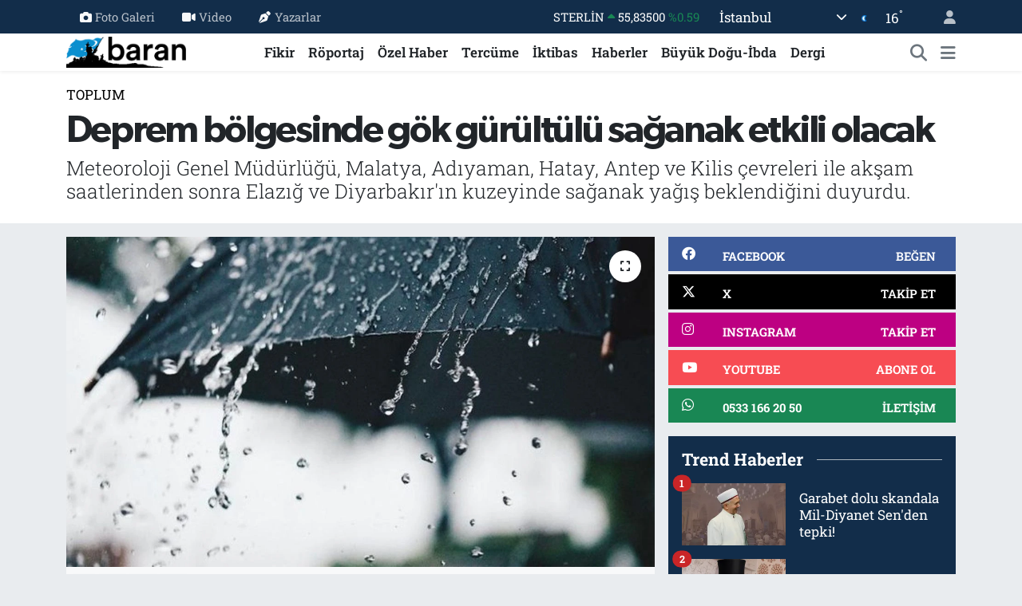

--- FILE ---
content_type: text/html; charset=UTF-8
request_url: https://www.barandergisi.net/deprem-bolgesinde-gok-gurultulu-saganak-etkili-olacak
body_size: 19020
content:
<!DOCTYPE html>
<html lang="tr" data-theme="flow">
<head>
<link rel="dns-prefetch" href="//www.barandergisi.net">
<link rel="dns-prefetch" href="//barandergisinet.teimg.com">
<link rel="dns-prefetch" href="//static.tebilisim.com">
<link rel="dns-prefetch" href="//www.googletagmanager.com">
<link rel="dns-prefetch" href="//www.facebook.com">
<link rel="dns-prefetch" href="//www.twitter.com">
<link rel="dns-prefetch" href="//www.instagram.comaylikbarandergisi">
<link rel="dns-prefetch" href="//www.youtube.com">
<link rel="dns-prefetch" href="//api.whatsapp.com">
<link rel="dns-prefetch" href="//x.com">
<link rel="dns-prefetch" href="//www.linkedin.com">
<link rel="dns-prefetch" href="//pinterest.com">
<link rel="dns-prefetch" href="//t.me">
<link rel="dns-prefetch" href="//facebook.com">
<link rel="dns-prefetch" href="//apps.apple.com">
<link rel="dns-prefetch" href="//tebilisim.com">
<link rel="dns-prefetch" href="//twitter.com">

    <meta charset="utf-8">
<title>Deprem bölgesinde gök gürültülü sağanak etkili olacak - Baran Dergisi - Baran-Haber-Görüş</title>
<meta name="description" content="Meteoroloji Genel Müdürlüğü, Malatya, Adıyaman, Hatay, Antep ve Kilis çevreleri ile akşam saatlerinden sonra Elazığ ve Diyarbakır&#039;ın kuzeyinde sağanak yağış beklendiğini duyurdu.">
<meta name="keywords" content="deprem, yağmur, sağanak">
<link rel="canonical" href="https://www.barandergisi.net/deprem-bolgesinde-gok-gurultulu-saganak-etkili-olacak">
<meta name="viewport" content="width=device-width,initial-scale=1">
<meta name="X-UA-Compatible" content="IE=edge">
<meta name="robots" content="max-image-preview:large">
<meta name="theme-color" content="#122d4a">
<meta name="title" content="Deprem bölgesinde gök gürültülü sağanak etkili olacak">
<meta name="articleSection" content="news">
<meta name="datePublished" content="2023-03-27T18:54:00+03:00">
<meta name="dateModified" content="2023-03-27T18:54:00+03:00">
<meta name="articleAuthor" content="Abdulkadir Kiraz">
<meta name="author" content="Abdulkadir Kiraz">
<link rel="amphtml" href="https://www.barandergisi.net/deprem-bolgesinde-gok-gurultulu-saganak-etkili-olacak/amp">
<meta property="og:site_name" content="Baran Dergisi - Baran-Haber-Görüş">
<meta property="og:title" content="Deprem bölgesinde gök gürültülü sağanak etkili olacak">
<meta property="og:description" content="Meteoroloji Genel Müdürlüğü, Malatya, Adıyaman, Hatay, Antep ve Kilis çevreleri ile akşam saatlerinden sonra Elazığ ve Diyarbakır&#039;ın kuzeyinde sağanak yağış beklendiğini duyurdu.">
<meta property="og:url" content="https://www.barandergisi.net/deprem-bolgesinde-gok-gurultulu-saganak-etkili-olacak">
<meta property="og:image" content="https://barandergisinet.teimg.com/barandergisi-net/uploads/2023/03/saganak-yagmur-semsiye.jpg">
<meta property="og:type" content="article">
<meta name="twitter:card" content="summary_large_image">
<meta name="twitter:site" content="@@barandergisix">
<meta name="twitter:title" content="Deprem bölgesinde gök gürültülü sağanak etkili olacak">
<meta name="twitter:description" content="Meteoroloji Genel Müdürlüğü, Malatya, Adıyaman, Hatay, Antep ve Kilis çevreleri ile akşam saatlerinden sonra Elazığ ve Diyarbakır&#039;ın kuzeyinde sağanak yağış beklendiğini duyurdu.">
<meta name="twitter:image" content="https://barandergisinet.teimg.com/barandergisi-net/uploads/2023/03/saganak-yagmur-semsiye.jpg">
<meta name="twitter:url" content="https://www.barandergisi.net/deprem-bolgesinde-gok-gurultulu-saganak-etkili-olacak">
<link rel="shortcut icon" type="image/x-icon" href="https://barandergisinet.teimg.com/barandergisi-net/uploads/2024/04/barandergisifavicon.png">
<link rel="manifest" href="https://www.barandergisi.net/manifest.json?v=6.6.2" />
<link rel="preload" href="https://static.tebilisim.com/flow/assets/css/font-awesome/fa-solid-900.woff2" as="font" type="font/woff2" crossorigin />
<link rel="preload" href="https://static.tebilisim.com/flow/assets/css/font-awesome/fa-brands-400.woff2" as="font" type="font/woff2" crossorigin />
<link rel="preload" href="https://static.tebilisim.com/flow/assets/css/weather-icons/font/weathericons-regular-webfont.woff2" as="font" type="font/woff2" crossorigin />
<link rel="preload" href="https://static.tebilisim.com/flow/vendor/te/fonts/roboto-slab/roboto-slab.woff2" as="font" type="font/woff2" crossorigin />

<link rel="preload"
	href="https://static.tebilisim.com/flow/vendor/te/fonts/gibson/Gibson-Bold.woff2"
	as="font" type="font/woff2" crossorigin />
<link rel="preload"
	href="https://static.tebilisim.com/flow/vendor/te/fonts/gibson/Gibson-BoldItalic.woff2"
	as="font" type="font/woff2" crossorigin />
<link rel="preload"
	href="https://static.tebilisim.com/flow/vendor/te/fonts/gibson/Gibson-Italic.woff2"
	as="font" type="font/woff2" crossorigin />
<link rel="preload"
	href="https://static.tebilisim.com/flow/vendor/te/fonts/gibson/Gibson-Light.woff2"
	as="font" type="font/woff2" crossorigin />
<link rel="preload"
	href="https://static.tebilisim.com/flow/vendor/te/fonts/gibson/Gibson-LightItalic.woff2"
	as="font" type="font/woff2" crossorigin />
<link rel="preload"
	href="https://static.tebilisim.com/flow/vendor/te/fonts/gibson/Gibson-SemiBold.woff2"
	as="font" type="font/woff2" crossorigin />
<link rel="preload"
	href="https://static.tebilisim.com/flow/vendor/te/fonts/gibson/Gibson-SemiBoldItalic.woff2"
	as="font" type="font/woff2" crossorigin />
<link rel="preload"
	href="https://static.tebilisim.com/flow/vendor/te/fonts/gibson/Gibson.woff2"
	as="font" type="font/woff2" crossorigin />

<link rel="preload" as="style" href="https://static.tebilisim.com/flow/vendor/te/fonts/roboto-slab.css?v=6.6.2">
<link rel="stylesheet" href="https://static.tebilisim.com/flow/vendor/te/fonts/roboto-slab.css?v=6.6.2">
<link rel="preload" as="style" href="https://static.tebilisim.com/flow/vendor/te/fonts/gibson.css?v=6.6.2">
<link rel="stylesheet" href="https://static.tebilisim.com/flow/vendor/te/fonts/gibson.css?v=6.6.2">

<style>:root {
        --te-link-color: #333;
        --te-link-hover-color: #000;
        --te-font: "Roboto Slab";
        --te-secondary-font: "Gibson";
        --te-h1-font-size: 48px;
        --te-color: #122d4a;
        --te-hover-color: #194c82;
        --mm-ocd-width: 85%!important; /*  Mobil Menü Genişliği */
        --swiper-theme-color: var(--te-color)!important;
        --header-13-color: #ffc107;
    }</style><link rel="preload" as="style" href="https://static.tebilisim.com/flow/assets/vendor/bootstrap/css/bootstrap.min.css?v=6.6.2">
<link rel="stylesheet" href="https://static.tebilisim.com/flow/assets/vendor/bootstrap/css/bootstrap.min.css?v=6.6.2">
<link rel="preload" as="style" href="https://static.tebilisim.com/flow/assets/css/app6.6.2.min.css">
<link rel="stylesheet" href="https://static.tebilisim.com/flow/assets/css/app6.6.2.min.css">



<script type="application/ld+json">{"@context":"https:\/\/schema.org","@type":"WebSite","url":"https:\/\/www.barandergisi.net","potentialAction":{"@type":"SearchAction","target":"https:\/\/www.barandergisi.net\/arama?q={query}","query-input":"required name=query"}}</script>

<script type="application/ld+json">{"@context":"https:\/\/schema.org","@type":"NewsMediaOrganization","url":"https:\/\/www.barandergisi.net","name":"Baran Dergisi - Baran Haber G\u00f6r\u00fc\u015f","logo":"https:\/\/barandergisinet.teimg.com\/barandergisi-net\/uploads\/2023\/03\/baran-23-logo.png","sameAs":["https:\/\/www.facebook.com\/@AylikBaranDergisi","https:\/\/www.twitter.com\/@barandergisix","https:\/\/www.youtube.com\/@BaranDergisiBaranHaber","https:\/\/www.instagram.com\/\/aylikbarandergisi"]}</script>

<script type="application/ld+json">{"@context":"https:\/\/schema.org","@graph":[{"@type":"SiteNavigationElement","name":"Ana Sayfa","url":"https:\/\/www.barandergisi.net","@id":"https:\/\/www.barandergisi.net"},{"@type":"SiteNavigationElement","name":"T\u00fcrkiye","url":"https:\/\/www.barandergisi.net\/gundem","@id":"https:\/\/www.barandergisi.net\/gundem"},{"@type":"SiteNavigationElement","name":"Bat\u0131 Alemi","url":"https:\/\/www.barandergisi.net\/bati-alemi","@id":"https:\/\/www.barandergisi.net\/bati-alemi"},{"@type":"SiteNavigationElement","name":"K\u00fclt\u00fcr - Sanat","url":"https:\/\/www.barandergisi.net\/kultur-sanat","@id":"https:\/\/www.barandergisi.net\/kultur-sanat"},{"@type":"SiteNavigationElement","name":"R\u00f6portaj","url":"https:\/\/www.barandergisi.net\/roportaj","@id":"https:\/\/www.barandergisi.net\/roportaj"},{"@type":"SiteNavigationElement","name":"Tarih","url":"https:\/\/www.barandergisi.net\/tarih","@id":"https:\/\/www.barandergisi.net\/tarih"},{"@type":"SiteNavigationElement","name":"B\u00fcy\u00fck Do\u011fu-\u0130bda","url":"https:\/\/www.barandergisi.net\/buyuk-dogu-ibda","@id":"https:\/\/www.barandergisi.net\/buyuk-dogu-ibda"},{"@type":"SiteNavigationElement","name":"Ortado\u011fu","url":"https:\/\/www.barandergisi.net\/ortadogu","@id":"https:\/\/www.barandergisi.net\/ortadogu"},{"@type":"SiteNavigationElement","name":"Avrupa","url":"https:\/\/www.barandergisi.net\/avrupa","@id":"https:\/\/www.barandergisi.net\/avrupa"},{"@type":"SiteNavigationElement","name":"\u0130ktibas","url":"https:\/\/www.barandergisi.net\/iktibas","@id":"https:\/\/www.barandergisi.net\/iktibas"},{"@type":"SiteNavigationElement","name":"Bayilerimiz ve Abonelik","url":"https:\/\/www.barandergisi.net\/bayilerimiz-ve-abonelik","@id":"https:\/\/www.barandergisi.net\/bayilerimiz-ve-abonelik"},{"@type":"SiteNavigationElement","name":"\u0130slam Alemi","url":"https:\/\/www.barandergisi.net\/islam-alemi","@id":"https:\/\/www.barandergisi.net\/islam-alemi"},{"@type":"SiteNavigationElement","name":"Amerika","url":"https:\/\/www.barandergisi.net\/amerika","@id":"https:\/\/www.barandergisi.net\/amerika"},{"@type":"SiteNavigationElement","name":"\u0130lim","url":"https:\/\/www.barandergisi.net\/ilim","@id":"https:\/\/www.barandergisi.net\/ilim"},{"@type":"SiteNavigationElement","name":"Fikir","url":"https:\/\/www.barandergisi.net\/fikir","@id":"https:\/\/www.barandergisi.net\/fikir"},{"@type":"SiteNavigationElement","name":"Asya","url":"https:\/\/www.barandergisi.net\/asya","@id":"https:\/\/www.barandergisi.net\/asya"},{"@type":"SiteNavigationElement","name":"D\u00fcnya","url":"https:\/\/www.barandergisi.net\/dunya","@id":"https:\/\/www.barandergisi.net\/dunya"},{"@type":"SiteNavigationElement","name":"Dergi","url":"https:\/\/www.barandergisi.net\/baran-dergisi-sayilari","@id":"https:\/\/www.barandergisi.net\/baran-dergisi-sayilari"},{"@type":"SiteNavigationElement","name":"Bilim-Teknoloji","url":"https:\/\/www.barandergisi.net\/bilim-teknoloji","@id":"https:\/\/www.barandergisi.net\/bilim-teknoloji"},{"@type":"SiteNavigationElement","name":"Haberler","url":"https:\/\/www.barandergisi.net\/genel","@id":"https:\/\/www.barandergisi.net\/genel"},{"@type":"SiteNavigationElement","name":"Sa\u011fl\u0131k","url":"https:\/\/www.barandergisi.net\/saglik","@id":"https:\/\/www.barandergisi.net\/saglik"},{"@type":"SiteNavigationElement","name":"Afrika","url":"https:\/\/www.barandergisi.net\/afrika","@id":"https:\/\/www.barandergisi.net\/afrika"},{"@type":"SiteNavigationElement","name":"\u00d6zel Haber","url":"https:\/\/www.barandergisi.net\/ozel-haber","@id":"https:\/\/www.barandergisi.net\/ozel-haber"},{"@type":"SiteNavigationElement","name":"Terc\u00fcme","url":"https:\/\/www.barandergisi.net\/tercume","@id":"https:\/\/www.barandergisi.net\/tercume"},{"@type":"SiteNavigationElement","name":"Yay\u0131n Politikam\u0131z","url":"https:\/\/www.barandergisi.net\/yayin-politikamiz","@id":"https:\/\/www.barandergisi.net\/yayin-politikamiz"},{"@type":"SiteNavigationElement","name":"Gizlilik Politikas\u0131","url":"https:\/\/www.barandergisi.net\/gizlilik-politikasi","@id":"https:\/\/www.barandergisi.net\/gizlilik-politikasi"},{"@type":"SiteNavigationElement","name":"\u0130leti\u015fim","url":"https:\/\/www.barandergisi.net\/iletisim","@id":"https:\/\/www.barandergisi.net\/iletisim"},{"@type":"SiteNavigationElement","name":"Gizlilik S\u00f6zle\u015fmesi","url":"https:\/\/www.barandergisi.net\/gizlilik-sozlesmesi","@id":"https:\/\/www.barandergisi.net\/gizlilik-sozlesmesi"},{"@type":"SiteNavigationElement","name":"Yazarlar","url":"https:\/\/www.barandergisi.net\/yazarlar","@id":"https:\/\/www.barandergisi.net\/yazarlar"},{"@type":"SiteNavigationElement","name":"Foto Galeri","url":"https:\/\/www.barandergisi.net\/foto-galeri","@id":"https:\/\/www.barandergisi.net\/foto-galeri"},{"@type":"SiteNavigationElement","name":"Video Galeri","url":"https:\/\/www.barandergisi.net\/video","@id":"https:\/\/www.barandergisi.net\/video"},{"@type":"SiteNavigationElement","name":"Biyografiler","url":"https:\/\/www.barandergisi.net\/biyografi","@id":"https:\/\/www.barandergisi.net\/biyografi"},{"@type":"SiteNavigationElement","name":"Firma Rehberi","url":"https:\/\/www.barandergisi.net\/rehber","@id":"https:\/\/www.barandergisi.net\/rehber"},{"@type":"SiteNavigationElement","name":"Seri \u0130lanlar","url":"https:\/\/www.barandergisi.net\/ilan","@id":"https:\/\/www.barandergisi.net\/ilan"},{"@type":"SiteNavigationElement","name":"Vefatlar","url":"https:\/\/www.barandergisi.net\/vefat","@id":"https:\/\/www.barandergisi.net\/vefat"},{"@type":"SiteNavigationElement","name":"R\u00f6portajlar","url":"https:\/\/www.barandergisi.net\/roportaj","@id":"https:\/\/www.barandergisi.net\/roportaj"},{"@type":"SiteNavigationElement","name":"Anketler","url":"https:\/\/www.barandergisi.net\/anketler","@id":"https:\/\/www.barandergisi.net\/anketler"},{"@type":"SiteNavigationElement","name":"Ey\u00fcpsultan Bug\u00fcn, Yar\u0131n ve 1 Haftal\u0131k Hava Durumu Tahmini","url":"https:\/\/www.barandergisi.net\/eyupsultan-hava-durumu","@id":"https:\/\/www.barandergisi.net\/eyupsultan-hava-durumu"},{"@type":"SiteNavigationElement","name":"Ey\u00fcpsultan Namaz Vakitleri","url":"https:\/\/www.barandergisi.net\/eyupsultan-namaz-vakitleri","@id":"https:\/\/www.barandergisi.net\/eyupsultan-namaz-vakitleri"},{"@type":"SiteNavigationElement","name":"Puan Durumu ve Fikst\u00fcr","url":"https:\/\/www.barandergisi.net\/futbol\/super-lig-puan-durumu-ve-fikstur","@id":"https:\/\/www.barandergisi.net\/futbol\/super-lig-puan-durumu-ve-fikstur"}]}</script>

<script type="application/ld+json">{"@context":"https:\/\/schema.org","@type":"BreadcrumbList","itemListElement":[{"@type":"ListItem","position":1,"item":{"@type":"Thing","@id":"https:\/\/www.barandergisi.net","name":"Haberler"}}]}</script>
<script type="application/ld+json">{"@context":"https:\/\/schema.org","@type":"NewsArticle","headline":"Deprem b\u00f6lgesinde g\u00f6k g\u00fcr\u00fclt\u00fcl\u00fc sa\u011fanak etkili olacak","articleSection":"Toplum","dateCreated":"2023-03-27T18:54:00+03:00","datePublished":"2023-03-27T18:54:00+03:00","dateModified":"2023-03-27T18:54:00+03:00","wordCount":183,"genre":"news","mainEntityOfPage":{"@type":"WebPage","@id":"https:\/\/www.barandergisi.net\/deprem-bolgesinde-gok-gurultulu-saganak-etkili-olacak"},"articleBody":"<p>Meteoroloji Genel M\u00fcd\u00fcrl\u00fc\u011f\u00fc, Mara\u015f merkezli 6 \u015eubat'ta meydana gelen depremlerden etkilenen b\u00f6lgelerde yar\u0131n ve \u00e7ar\u015famba g\u00fcn\u00fc g\u00f6k g\u00fcr\u00fclt\u00fcl\u00fc sa\u011fana\u011f\u0131n beklendi\u011fini bildirdi.<\/p>\r\n\r\n<p>Genel M\u00fcd\u00fcrl\u00fckten yap\u0131lan a\u00e7\u0131klamaya g\u00f6re, yar\u0131n Malatya, Ad\u0131yaman, Hatay, Antep ve Kilis \u00e7evreleri ile ak\u015fam saatlerinden sonra Elaz\u0131\u011f ve Diyarbak\u0131r'\u0131n kuzeyinde ya\u011fmurun etkili olmas\u0131 bekleniyor.<\/p>\r\n\r\n<p>Adana, Osmaniye ve Mara\u015f \u00e7evrelerinde de g\u00f6k g\u00fcr\u00fclt\u00fcl\u00fc sa\u011fanak tahmin ediliyor.<\/p>\r\n\r\n<p>Ya\u011f\u0131\u015flar\u0131n, Adana'n\u0131n kuzeyi, Mara\u015f'\u0131n bat\u0131s\u0131 ile Osmaniye'nin kuzey kesimlerinde yerel kuvvetli olmas\u0131 bekleniyor.<\/p>\r\n\r\n<p>R\u00fczgar\u0131n g\u00fcney y\u00f6nlerden kuvvetli, Hatay'\u0131n bat\u0131s\u0131 ile Mara\u015f'\u0131n kuzeyinde yer yer k\u0131sa s\u00fcreli f\u0131rt\u0131na \u015feklinde esece\u011fi \u00f6ng\u00f6r\u00fcl\u00fcyor.<\/p>\r\n\r\n<p>B\u00f6lge genelinin, \u00e7ar\u015famba g\u00fcn\u00fc ise \u00e7ok bulutlu ve ya\u011f\u0131\u015fl\u0131 ge\u00e7ece\u011fi tahmin ediliyor. Sa\u011fanak ve g\u00f6k g\u00fcr\u00fclt\u00fcl\u00fc sa\u011fana\u011f\u0131n, Adana'n\u0131n kuzeyi, Osmaniye, Mara\u015f ve Hatay'\u0131n bat\u0131 kesimlerinde yerel olarak kuvvetli olmas\u0131 bekleniyor.<\/p>","description":"Meteoroloji Genel M\u00fcd\u00fcrl\u00fc\u011f\u00fc, Malatya, Ad\u0131yaman, Hatay, Antep ve Kilis \u00e7evreleri ile ak\u015fam saatlerinden sonra Elaz\u0131\u011f ve Diyarbak\u0131r'\u0131n kuzeyinde sa\u011fanak ya\u011f\u0131\u015f beklendi\u011fini duyurdu.","inLanguage":"tr-TR","keywords":["deprem","ya\u011fmur","sa\u011fanak"],"image":{"@type":"ImageObject","url":"https:\/\/barandergisinet.teimg.com\/crop\/1280x720\/barandergisi-net\/uploads\/2023\/03\/saganak-yagmur-semsiye.jpg","width":"1280","height":"720","caption":"Deprem b\u00f6lgesinde g\u00f6k g\u00fcr\u00fclt\u00fcl\u00fc sa\u011fanak etkili olacak"},"publishingPrinciples":"https:\/\/www.barandergisi.net\/gizlilik-sozlesmesi","isFamilyFriendly":"http:\/\/schema.org\/True","isAccessibleForFree":"http:\/\/schema.org\/True","publisher":{"@type":"Organization","name":"Baran Dergisi - Baran Haber G\u00f6r\u00fc\u015f","image":"https:\/\/barandergisinet.teimg.com\/barandergisi-net\/uploads\/2023\/03\/baran-23-logo.png","logo":{"@type":"ImageObject","url":"https:\/\/barandergisinet.teimg.com\/barandergisi-net\/uploads\/2023\/03\/baran-23-logo.png","width":"640","height":"375"}},"author":{"@type":"Person","name":"Abdulkadir Kiraz","honorificPrefix":"","jobTitle":"","url":null}}</script>





<!-- Google tag (gtag.js) -->
<script async src="https://www.googletagmanager.com/gtag/js?id=UA-216063560-1"></script>
<script>
  window.dataLayer = window.dataLayer || [];
  function gtag(){dataLayer.push(arguments);}
  gtag('js', new Date());

  gtag('config', 'UA-216063560-1');
</script>



<script async data-cfasync="false"
	src="https://www.googletagmanager.com/gtag/js?id=G-MGFH2Y8WX2"></script>
<script data-cfasync="false">
	window.dataLayer = window.dataLayer || [];
	  function gtag(){dataLayer.push(arguments);}
	  gtag('js', new Date());
	  gtag('config', 'G-MGFH2Y8WX2');
</script>




</head>




<body class="d-flex flex-column min-vh-100">

    
    

    <header class="header-4">
    <div class="top-header d-none d-lg-block">
        <div class="container">
            <div class="d-flex justify-content-between align-items-center">

                <ul  class="top-menu nav small sticky-top">
        <li class="nav-item   ">
        <a href="/foto-galeri" class="nav-link pe-3" target="_self" title="Foto Galeri"><i class="fa fa-camera me-1 text-light mr-1"></i>Foto Galeri</a>
        
    </li>
        <li class="nav-item   ">
        <a href="/video" class="nav-link pe-3" target="_self" title="Video"><i class="fa fa-video me-1 text-light mr-1"></i>Video</a>
        
    </li>
        <li class="nav-item   ">
        <a href="/yazarlar" class="nav-link pe-3" target="_self" title="Yazarlar"><i class="fa fa-pen-nib me-1 text-light mr-1"></i>Yazarlar</a>
        
    </li>
    </ul>


                                    <div class="position-relative overflow-hidden ms-auto text-end" style="height: 36px;">
                        <!-- PİYASALAR -->
        <div class="newsticker mini small">
        <ul class="newsticker__list list-unstyled" data-header="4">
            <li class="newsticker__item col dolar">DOLAR
                <span class="text-success"><i class="fa fa-caret-up"></i></span>
                <span class="value">42,26000</span>
                <span class="text-success">%0.06</span>
            </li>
            <li class="newsticker__item col euro">EURO
                <span class="text-success"><i class="fa fa-caret-up"></i></span>
                <span class="value">49,25110</span>
                <span class="text-success">%0.54</span>
            </li>
            <li class="newsticker__item col euro">STERLİN
                <span class="text-success"><i class="fa fa-caret-up"></i></span>
                <span class="value">55,83500</span>
                <span class="text-success">%0.59</span>
            </li>
            <li class="newsticker__item col altin">G.ALTIN
                <span class="text-danger"><i class="fa fa-caret-down"></i></span>
                <span class="value">5688,42000</span>
                <span class="text-danger">%-0.15</span>
            </li>
            <li class="newsticker__item col bist">BİST100
                <span class="text-danger"><i class="fa fa-caret-down"></i></span>
                <span class="value">10.611,00</span>
                <span class="text-danger">%-28</span>
            </li>
            <li class="newsticker__item col btc">BITCOIN
                <span class="text-danger"><i class="fa fa-caret-down"></i></span>
                <span class="value">102.199,73</span>
                <span class="text-danger">%-1.83</span>
            </li>
        </ul>
    </div>
    

                    </div>
                    <div class="d-flex justify-content-end align-items-center text-light ms-4 weather-widget mini">
                        <!-- HAVA DURUMU -->

<input type="hidden" name="widget_setting_weathercity" value="41.16343020,28.76644080" />

            <div class="weather d-none d-xl-block me-2" data-header="4">
            <div class="custom-selectbox text-white" onclick="toggleDropdown(this)" style="width: 100%">
    <div class="d-flex justify-content-between align-items-center">
        <span style="">İstanbul</span>
        <i class="fas fa-chevron-down" style="font-size: 14px"></i>
    </div>
    <ul class="bg-white text-dark overflow-widget" style="min-height: 100px; max-height: 300px">
                        <li>
            <a href="https://www.barandergisi.net/adana-hava-durumu" title="Adana Hava Durumu" class="text-dark">
                Adana
            </a>
        </li>
                        <li>
            <a href="https://www.barandergisi.net/adiyaman-hava-durumu" title="Adıyaman Hava Durumu" class="text-dark">
                Adıyaman
            </a>
        </li>
                        <li>
            <a href="https://www.barandergisi.net/afyonkarahisar-hava-durumu" title="Afyonkarahisar Hava Durumu" class="text-dark">
                Afyonkarahisar
            </a>
        </li>
                        <li>
            <a href="https://www.barandergisi.net/agri-hava-durumu" title="Ağrı Hava Durumu" class="text-dark">
                Ağrı
            </a>
        </li>
                        <li>
            <a href="https://www.barandergisi.net/aksaray-hava-durumu" title="Aksaray Hava Durumu" class="text-dark">
                Aksaray
            </a>
        </li>
                        <li>
            <a href="https://www.barandergisi.net/amasya-hava-durumu" title="Amasya Hava Durumu" class="text-dark">
                Amasya
            </a>
        </li>
                        <li>
            <a href="https://www.barandergisi.net/ankara-hava-durumu" title="Ankara Hava Durumu" class="text-dark">
                Ankara
            </a>
        </li>
                        <li>
            <a href="https://www.barandergisi.net/antalya-hava-durumu" title="Antalya Hava Durumu" class="text-dark">
                Antalya
            </a>
        </li>
                        <li>
            <a href="https://www.barandergisi.net/ardahan-hava-durumu" title="Ardahan Hava Durumu" class="text-dark">
                Ardahan
            </a>
        </li>
                        <li>
            <a href="https://www.barandergisi.net/artvin-hava-durumu" title="Artvin Hava Durumu" class="text-dark">
                Artvin
            </a>
        </li>
                        <li>
            <a href="https://www.barandergisi.net/aydin-hava-durumu" title="Aydın Hava Durumu" class="text-dark">
                Aydın
            </a>
        </li>
                        <li>
            <a href="https://www.barandergisi.net/balikesir-hava-durumu" title="Balıkesir Hava Durumu" class="text-dark">
                Balıkesir
            </a>
        </li>
                        <li>
            <a href="https://www.barandergisi.net/bartin-hava-durumu" title="Bartın Hava Durumu" class="text-dark">
                Bartın
            </a>
        </li>
                        <li>
            <a href="https://www.barandergisi.net/batman-hava-durumu" title="Batman Hava Durumu" class="text-dark">
                Batman
            </a>
        </li>
                        <li>
            <a href="https://www.barandergisi.net/bayburt-hava-durumu" title="Bayburt Hava Durumu" class="text-dark">
                Bayburt
            </a>
        </li>
                        <li>
            <a href="https://www.barandergisi.net/bilecik-hava-durumu" title="Bilecik Hava Durumu" class="text-dark">
                Bilecik
            </a>
        </li>
                        <li>
            <a href="https://www.barandergisi.net/bingol-hava-durumu" title="Bingöl Hava Durumu" class="text-dark">
                Bingöl
            </a>
        </li>
                        <li>
            <a href="https://www.barandergisi.net/bitlis-hava-durumu" title="Bitlis Hava Durumu" class="text-dark">
                Bitlis
            </a>
        </li>
                        <li>
            <a href="https://www.barandergisi.net/bolu-hava-durumu" title="Bolu Hava Durumu" class="text-dark">
                Bolu
            </a>
        </li>
                        <li>
            <a href="https://www.barandergisi.net/burdur-hava-durumu" title="Burdur Hava Durumu" class="text-dark">
                Burdur
            </a>
        </li>
                        <li>
            <a href="https://www.barandergisi.net/bursa-hava-durumu" title="Bursa Hava Durumu" class="text-dark">
                Bursa
            </a>
        </li>
                        <li>
            <a href="https://www.barandergisi.net/canakkale-hava-durumu" title="Çanakkale Hava Durumu" class="text-dark">
                Çanakkale
            </a>
        </li>
                        <li>
            <a href="https://www.barandergisi.net/cankiri-hava-durumu" title="Çankırı Hava Durumu" class="text-dark">
                Çankırı
            </a>
        </li>
                        <li>
            <a href="https://www.barandergisi.net/corum-hava-durumu" title="Çorum Hava Durumu" class="text-dark">
                Çorum
            </a>
        </li>
                        <li>
            <a href="https://www.barandergisi.net/denizli-hava-durumu" title="Denizli Hava Durumu" class="text-dark">
                Denizli
            </a>
        </li>
                        <li>
            <a href="https://www.barandergisi.net/diyarbakir-hava-durumu" title="Diyarbakır Hava Durumu" class="text-dark">
                Diyarbakır
            </a>
        </li>
                        <li>
            <a href="https://www.barandergisi.net/duzce-hava-durumu" title="Düzce Hava Durumu" class="text-dark">
                Düzce
            </a>
        </li>
                        <li>
            <a href="https://www.barandergisi.net/edirne-hava-durumu" title="Edirne Hava Durumu" class="text-dark">
                Edirne
            </a>
        </li>
                        <li>
            <a href="https://www.barandergisi.net/elazig-hava-durumu" title="Elazığ Hava Durumu" class="text-dark">
                Elazığ
            </a>
        </li>
                        <li>
            <a href="https://www.barandergisi.net/erzincan-hava-durumu" title="Erzincan Hava Durumu" class="text-dark">
                Erzincan
            </a>
        </li>
                        <li>
            <a href="https://www.barandergisi.net/erzurum-hava-durumu" title="Erzurum Hava Durumu" class="text-dark">
                Erzurum
            </a>
        </li>
                        <li>
            <a href="https://www.barandergisi.net/eskisehir-hava-durumu" title="Eskişehir Hava Durumu" class="text-dark">
                Eskişehir
            </a>
        </li>
                        <li>
            <a href="https://www.barandergisi.net/gaziantep-hava-durumu" title="Gaziantep Hava Durumu" class="text-dark">
                Gaziantep
            </a>
        </li>
                        <li>
            <a href="https://www.barandergisi.net/giresun-hava-durumu" title="Giresun Hava Durumu" class="text-dark">
                Giresun
            </a>
        </li>
                        <li>
            <a href="https://www.barandergisi.net/gumushane-hava-durumu" title="Gümüşhane Hava Durumu" class="text-dark">
                Gümüşhane
            </a>
        </li>
                        <li>
            <a href="https://www.barandergisi.net/hakkari-hava-durumu" title="Hakkâri Hava Durumu" class="text-dark">
                Hakkâri
            </a>
        </li>
                        <li>
            <a href="https://www.barandergisi.net/hatay-hava-durumu" title="Hatay Hava Durumu" class="text-dark">
                Hatay
            </a>
        </li>
                        <li>
            <a href="https://www.barandergisi.net/igdir-hava-durumu" title="Iğdır Hava Durumu" class="text-dark">
                Iğdır
            </a>
        </li>
                        <li>
            <a href="https://www.barandergisi.net/isparta-hava-durumu" title="Isparta Hava Durumu" class="text-dark">
                Isparta
            </a>
        </li>
                        <li>
            <a href="https://www.barandergisi.net/istanbul-hava-durumu" title="İstanbul Hava Durumu" class="text-dark">
                İstanbul
            </a>
        </li>
                        <li>
            <a href="https://www.barandergisi.net/izmir-hava-durumu" title="İzmir Hava Durumu" class="text-dark">
                İzmir
            </a>
        </li>
                        <li>
            <a href="https://www.barandergisi.net/kahramanmaras-hava-durumu" title="Kahramanmaraş Hava Durumu" class="text-dark">
                Kahramanmaraş
            </a>
        </li>
                        <li>
            <a href="https://www.barandergisi.net/karabuk-hava-durumu" title="Karabük Hava Durumu" class="text-dark">
                Karabük
            </a>
        </li>
                        <li>
            <a href="https://www.barandergisi.net/karaman-hava-durumu" title="Karaman Hava Durumu" class="text-dark">
                Karaman
            </a>
        </li>
                        <li>
            <a href="https://www.barandergisi.net/kars-hava-durumu" title="Kars Hava Durumu" class="text-dark">
                Kars
            </a>
        </li>
                        <li>
            <a href="https://www.barandergisi.net/kastamonu-hava-durumu" title="Kastamonu Hava Durumu" class="text-dark">
                Kastamonu
            </a>
        </li>
                        <li>
            <a href="https://www.barandergisi.net/kayseri-hava-durumu" title="Kayseri Hava Durumu" class="text-dark">
                Kayseri
            </a>
        </li>
                        <li>
            <a href="https://www.barandergisi.net/kilis-hava-durumu" title="Kilis Hava Durumu" class="text-dark">
                Kilis
            </a>
        </li>
                        <li>
            <a href="https://www.barandergisi.net/kirikkale-hava-durumu" title="Kırıkkale Hava Durumu" class="text-dark">
                Kırıkkale
            </a>
        </li>
                        <li>
            <a href="https://www.barandergisi.net/kirklareli-hava-durumu" title="Kırklareli Hava Durumu" class="text-dark">
                Kırklareli
            </a>
        </li>
                        <li>
            <a href="https://www.barandergisi.net/kirsehir-hava-durumu" title="Kırşehir Hava Durumu" class="text-dark">
                Kırşehir
            </a>
        </li>
                        <li>
            <a href="https://www.barandergisi.net/kocaeli-hava-durumu" title="Kocaeli Hava Durumu" class="text-dark">
                Kocaeli
            </a>
        </li>
                        <li>
            <a href="https://www.barandergisi.net/konya-hava-durumu" title="Konya Hava Durumu" class="text-dark">
                Konya
            </a>
        </li>
                        <li>
            <a href="https://www.barandergisi.net/kutahya-hava-durumu" title="Kütahya Hava Durumu" class="text-dark">
                Kütahya
            </a>
        </li>
                        <li>
            <a href="https://www.barandergisi.net/malatya-hava-durumu" title="Malatya Hava Durumu" class="text-dark">
                Malatya
            </a>
        </li>
                        <li>
            <a href="https://www.barandergisi.net/manisa-hava-durumu" title="Manisa Hava Durumu" class="text-dark">
                Manisa
            </a>
        </li>
                        <li>
            <a href="https://www.barandergisi.net/mardin-hava-durumu" title="Mardin Hava Durumu" class="text-dark">
                Mardin
            </a>
        </li>
                        <li>
            <a href="https://www.barandergisi.net/mersin-hava-durumu" title="Mersin Hava Durumu" class="text-dark">
                Mersin
            </a>
        </li>
                        <li>
            <a href="https://www.barandergisi.net/mugla-hava-durumu" title="Muğla Hava Durumu" class="text-dark">
                Muğla
            </a>
        </li>
                        <li>
            <a href="https://www.barandergisi.net/mus-hava-durumu" title="Muş Hava Durumu" class="text-dark">
                Muş
            </a>
        </li>
                        <li>
            <a href="https://www.barandergisi.net/nevsehir-hava-durumu" title="Nevşehir Hava Durumu" class="text-dark">
                Nevşehir
            </a>
        </li>
                        <li>
            <a href="https://www.barandergisi.net/nigde-hava-durumu" title="Niğde Hava Durumu" class="text-dark">
                Niğde
            </a>
        </li>
                        <li>
            <a href="https://www.barandergisi.net/ordu-hava-durumu" title="Ordu Hava Durumu" class="text-dark">
                Ordu
            </a>
        </li>
                        <li>
            <a href="https://www.barandergisi.net/osmaniye-hava-durumu" title="Osmaniye Hava Durumu" class="text-dark">
                Osmaniye
            </a>
        </li>
                        <li>
            <a href="https://www.barandergisi.net/rize-hava-durumu" title="Rize Hava Durumu" class="text-dark">
                Rize
            </a>
        </li>
                        <li>
            <a href="https://www.barandergisi.net/sakarya-hava-durumu" title="Sakarya Hava Durumu" class="text-dark">
                Sakarya
            </a>
        </li>
                        <li>
            <a href="https://www.barandergisi.net/samsun-hava-durumu" title="Samsun Hava Durumu" class="text-dark">
                Samsun
            </a>
        </li>
                        <li>
            <a href="https://www.barandergisi.net/sanliurfa-hava-durumu" title="Şanlıurfa Hava Durumu" class="text-dark">
                Şanlıurfa
            </a>
        </li>
                        <li>
            <a href="https://www.barandergisi.net/siirt-hava-durumu" title="Siirt Hava Durumu" class="text-dark">
                Siirt
            </a>
        </li>
                        <li>
            <a href="https://www.barandergisi.net/sinop-hava-durumu" title="Sinop Hava Durumu" class="text-dark">
                Sinop
            </a>
        </li>
                        <li>
            <a href="https://www.barandergisi.net/sivas-hava-durumu" title="Sivas Hava Durumu" class="text-dark">
                Sivas
            </a>
        </li>
                        <li>
            <a href="https://www.barandergisi.net/sirnak-hava-durumu" title="Şırnak Hava Durumu" class="text-dark">
                Şırnak
            </a>
        </li>
                        <li>
            <a href="https://www.barandergisi.net/tekirdag-hava-durumu" title="Tekirdağ Hava Durumu" class="text-dark">
                Tekirdağ
            </a>
        </li>
                        <li>
            <a href="https://www.barandergisi.net/tokat-hava-durumu" title="Tokat Hava Durumu" class="text-dark">
                Tokat
            </a>
        </li>
                        <li>
            <a href="https://www.barandergisi.net/trabzon-hava-durumu" title="Trabzon Hava Durumu" class="text-dark">
                Trabzon
            </a>
        </li>
                        <li>
            <a href="https://www.barandergisi.net/tunceli-hava-durumu" title="Tunceli Hava Durumu" class="text-dark">
                Tunceli
            </a>
        </li>
                        <li>
            <a href="https://www.barandergisi.net/usak-hava-durumu" title="Uşak Hava Durumu" class="text-dark">
                Uşak
            </a>
        </li>
                        <li>
            <a href="https://www.barandergisi.net/van-hava-durumu" title="Van Hava Durumu" class="text-dark">
                Van
            </a>
        </li>
                        <li>
            <a href="https://www.barandergisi.net/yalova-hava-durumu" title="Yalova Hava Durumu" class="text-dark">
                Yalova
            </a>
        </li>
                        <li>
            <a href="https://www.barandergisi.net/yozgat-hava-durumu" title="Yozgat Hava Durumu" class="text-dark">
                Yozgat
            </a>
        </li>
                        <li>
            <a href="https://www.barandergisi.net/zonguldak-hava-durumu" title="Zonguldak Hava Durumu" class="text-dark">
                Zonguldak
            </a>
        </li>
            </ul>
</div>

        </div>
        <div class="d-none d-xl-block" data-header="4">
            <span class="lead me-2">
                <img src="//cdn.weatherapi.com/weather/64x64/night/113.png" class="condition" width="26" height="26" alt="16" />
            </span>
            <span class="degree text-white">16</span><sup class="text-white">°</sup>
        </div>
    
<div data-location='{"city":"TUXX0014"}' class="d-none"></div>


                    </div>
                                <ul class="nav ms-4">
                    <li class="nav-item ms-2"><a class="nav-link pe-0" href="/member/login" title="Üyelik Girişi" target="_blank"><i class="fa fa-user"></i></a></li>
                </ul>
            </div>
        </div>
    </div>
    <nav class="main-menu navbar navbar-expand-lg bg-white shadow-sm py-1">
        <div class="container">
            <div class="d-lg-none">
                <a href="#menu" title="Ana Menü"><i class="fa fa-bars fa-lg"></i></a>
            </div>
            <div>
                                <a class="navbar-brand me-0" href="/" title="Baran Dergisi - Baran-Haber-Görüş">
                    <img src="https://barandergisinet.teimg.com/barandergisi-net/uploads/2023/03/baran-23-logo.png" alt="Baran Dergisi - Baran-Haber-Görüş" width="150" height="40" class="light-mode img-fluid flow-logo">
<img src="https://barandergisinet.teimg.com/barandergisi-net/uploads/2023/03/baran-23-logo.png" alt="Baran Dergisi - Baran-Haber-Görüş" width="150" height="40" class="dark-mode img-fluid flow-logo d-none">

                </a>
                            </div>
            <div class="d-none d-lg-block">
                <ul  class="nav fw-semibold">
        <li class="nav-item   ">
        <a href="/fikir" class="nav-link nav-link text-dark" target="_self" title="Fikir">Fikir</a>
        
    </li>
        <li class="nav-item   ">
        <a href="/roportaj" class="nav-link nav-link text-dark" target="_self" title="Röportaj">Röportaj</a>
        
    </li>
        <li class="nav-item   ">
        <a href="/ozel-haber" class="nav-link nav-link text-dark" target="_self" title="Özel Haber">Özel Haber</a>
        
    </li>
        <li class="nav-item   ">
        <a href="/tercume" class="nav-link nav-link text-dark" target="_self" title="Tercüme">Tercüme</a>
        
    </li>
        <li class="nav-item   ">
        <a href="/iktibas" class="nav-link nav-link text-dark" target="_self" title="İktibas">İktibas</a>
        
    </li>
        <li class="nav-item   ">
        <a href="/genel" class="nav-link nav-link text-dark" target="_self" title="Haberler">Haberler</a>
        
    </li>
        <li class="nav-item   ">
        <a href="/buyuk-dogu-ibda" class="nav-link nav-link text-dark" target="_self" title="Büyük Doğu-İbda">Büyük Doğu-İbda</a>
        
    </li>
        <li class="nav-item   ">
        <a href="/baran-dergisi-sayilari" class="nav-link nav-link text-dark" target="_self" title="Dergi">Dergi</a>
        
    </li>
    </ul>

            </div>
            <ul class="navigation-menu nav d-flex align-items-center">
                <li class="nav-item">
                    <a href="/arama" class="nav-link" title="Ara">
                        <i class="fa fa-search fa-lg text-secondary"></i>
                    </a>
                </li>
                
                <li class="nav-item dropdown d-none d-lg-block position-static">
                    <a class="nav-link p-0 ms-2 text-secondary" data-bs-toggle="dropdown" href="#" aria-haspopup="true" aria-expanded="false" title="Ana Menü"><i class="fa fa-bars fa-lg"></i></a>
                    <div class="mega-menu dropdown-menu dropdown-menu-end text-capitalize shadow-lg border-0 rounded-0">

    <div class="row g-3 small p-3">

                <div class="col">
            <div class="extra-sections bg-light p-3 border">
                <a href="https://www.barandergisi.net/istanbul-nobetci-eczaneler" title="Nöbetçi Eczaneler" class="d-block border-bottom pb-2 mb-2" target="_self"><i class="fa-solid fa-capsules me-2"></i>Nöbetçi Eczaneler</a>
<a href="https://www.barandergisi.net/istanbul-hava-durumu" title="Hava Durumu" class="d-block border-bottom pb-2 mb-2" target="_self"><i class="fa-solid fa-cloud-sun me-2"></i>Hava Durumu</a>
<a href="https://www.barandergisi.net/istanbul-namaz-vakitleri" title="Namaz Vakitleri" class="d-block border-bottom pb-2 mb-2" target="_self"><i class="fa-solid fa-mosque me-2"></i>Namaz Vakitleri</a>
<a href="https://www.barandergisi.net/istanbul-trafik-durumu" title="Trafik Durumu" class="d-block border-bottom pb-2 mb-2" target="_self"><i class="fa-solid fa-car me-2"></i>Trafik Durumu</a>
<a href="https://www.barandergisi.net/futbol/super-lig-puan-durumu-ve-fikstur" title="Süper Lig Puan Durumu ve Fikstür" class="d-block border-bottom pb-2 mb-2" target="_self"><i class="fa-solid fa-chart-bar me-2"></i>Süper Lig Puan Durumu ve Fikstür</a>
<a href="https://www.barandergisi.net/tum-mansetler" title="Tüm Manşetler" class="d-block border-bottom pb-2 mb-2" target="_self"><i class="fa-solid fa-newspaper me-2"></i>Tüm Manşetler</a>
<a href="https://www.barandergisi.net/sondakika-haberleri" title="Son Dakika Haberleri" class="d-block border-bottom pb-2 mb-2" target="_self"><i class="fa-solid fa-bell me-2"></i>Son Dakika Haberleri</a>

            </div>
        </div>
        
        

    </div>

    <div class="p-3 bg-light">
                <a class="me-3"
            href="https://www.facebook.com/@AylikBaranDergisi" target="_blank" rel="nofollow noreferrer noopener"><i class="fab fa-facebook me-2 text-navy"></i> Facebook</a>
                        <a class="me-3"
            href="https://www.twitter.com/@barandergisix" target="_blank" rel="nofollow noreferrer noopener"><i class="fab fa-x-twitter "></i> Twitter</a>
                        <a class="me-3"
            href="https://www.instagram.com//aylikbarandergisi" target="_blank" rel="nofollow noreferrer noopener"><i class="fab fa-instagram me-2 text-magenta"></i> Instagram</a>
                                <a class="me-3"
            href="https://www.youtube.com/@BaranDergisiBaranHaber" target="_blank" rel="nofollow noreferrer noopener"><i class="fab fa-youtube me-2 text-danger"></i> Youtube</a>
                                                <a class="" href="https://api.whatsapp.com/send?phone=0533 166 20 50" title="Whatsapp" rel="nofollow noreferrer noopener"><i
            class="fab fa-whatsapp me-2 text-navy"></i> WhatsApp İhbar Hattı</a>    </div>

    <div class="mega-menu-footer p-2 bg-te-color">
        <a class="dropdown-item text-white" href="/kunye" title="Künye"><i class="fa fa-id-card me-2"></i> Künye</a>
        <a class="dropdown-item text-white" href="/iletisim" title="İletişim"><i class="fa fa-envelope me-2"></i> İletişim</a>
        <a class="dropdown-item text-white" href="/rss-baglantilari" title="RSS Bağlantıları"><i class="fa fa-rss me-2"></i> RSS Bağlantıları</a>
        <a class="dropdown-item text-white" href="/member/login" title="Üyelik Girişi"><i class="fa fa-user me-2"></i> Üyelik Girişi</a>
    </div>


</div>

                </li>
            </ul>
        </div>
    </nav>
    <ul  class="mobile-categories d-lg-none list-inline bg-white">
        <li class="list-inline-item">
        <a href="/fikir" class="text-dark" target="_self" title="Fikir">
                Fikir
        </a>
    </li>
        <li class="list-inline-item">
        <a href="/roportaj" class="text-dark" target="_self" title="Röportaj">
                Röportaj
        </a>
    </li>
        <li class="list-inline-item">
        <a href="/ozel-haber" class="text-dark" target="_self" title="Özel Haber">
                Özel Haber
        </a>
    </li>
        <li class="list-inline-item">
        <a href="/tercume" class="text-dark" target="_self" title="Tercüme">
                Tercüme
        </a>
    </li>
        <li class="list-inline-item">
        <a href="/iktibas" class="text-dark" target="_self" title="İktibas">
                İktibas
        </a>
    </li>
        <li class="list-inline-item">
        <a href="/genel" class="text-dark" target="_self" title="Haberler">
                Haberler
        </a>
    </li>
        <li class="list-inline-item">
        <a href="/buyuk-dogu-ibda" class="text-dark" target="_self" title="Büyük Doğu-İbda">
                Büyük Doğu-İbda
        </a>
    </li>
        <li class="list-inline-item">
        <a href="/baran-dergisi-sayilari" class="text-dark" target="_self" title="Dergi">
                Dergi
        </a>
    </li>
    </ul>


</header>






<main class="single overflow-hidden" style="min-height: 300px">

            
    
    <div class="infinite" data-show-advert="1">

    

    <div class="infinite-item d-block" data-id="28725" data-category-id="87" data-reference="TE\Archive\Models\Archive" data-json-url="/service/json/featured-infinite.json">

        

        <div class="news-header py-3 bg-white">
            <div class="container">

                

                <div class="text-center text-lg-start">
                    <a href="https://www.barandergisi.net/toplum" target="_self" title="Toplum" style="color: #000000;" class="text-uppercase category">Toplum</a>
                </div>

                <h1 class="h2 fw-bold text-lg-start headline my-2 text-center" itemprop="headline">Deprem bölgesinde gök gürültülü sağanak etkili olacak</h1>
                
                <h2 class="lead text-center text-lg-start text-dark description" itemprop="description">Meteoroloji Genel Müdürlüğü, Malatya, Adıyaman, Hatay, Antep ve Kilis çevreleri ile akşam saatlerinden sonra Elazığ ve Diyarbakır&#039;ın kuzeyinde sağanak yağış beklendiğini duyurdu.</h2>
                
            </div>
        </div>


        <div class="container g-0 g-sm-4">

            <div class="news-section overflow-hidden mt-lg-3">
                <div class="row g-3">
                    <div class="col-lg-8">
                        <div class="card border-0 rounded-0 mb-3">

                            <div class="inner">
    <a href="https://barandergisinet.teimg.com/crop/1280x720/barandergisi-net/uploads/2023/03/saganak-yagmur-semsiye.jpg" class="position-relative d-block" data-fancybox>
                        <div class="zoom-in-out m-3">
            <i class="fa fa-expand" style="font-size: 14px"></i>
        </div>
        <img class="img-fluid" src="https://barandergisinet.teimg.com/crop/1280x720/barandergisi-net/uploads/2023/03/saganak-yagmur-semsiye.jpg" alt="Deprem bölgesinde gök gürültülü sağanak etkili olacak" width="860" height="504" loading="eager" fetchpriority="high" decoding="async" style="width:100%; aspect-ratio: 860 / 504;" />
            </a>
</div>





                            <div class="share-area d-flex justify-content-between align-items-center bg-light p-2">

    <div class="mobile-share-button-container mb-2 d-block d-md-none">
    <button
        class="btn btn-primary btn-sm rounded-0 shadow-sm w-100"
        onclick="handleMobileShare(event, 'Deprem bölgesinde gök gürültülü sağanak etkili olacak', 'https://www.barandergisi.net/deprem-bolgesinde-gok-gurultulu-saganak-etkili-olacak')"
        title="Paylaş"
    >
        <i class="fas fa-share-alt me-2"></i>Paylaş
    </button>
</div>

<div class="social-buttons-new d-none d-md-flex justify-content-between">
    <a
        href="https://www.facebook.com/sharer/sharer.php?u=https%3A%2F%2Fwww.barandergisi.net%2Fdeprem-bolgesinde-gok-gurultulu-saganak-etkili-olacak"
        onclick="initiateDesktopShare(event, 'facebook')"
        class="btn btn-primary btn-sm rounded-0 shadow-sm me-1"
        title="Facebook'ta Paylaş"
        data-platform="facebook"
        data-share-url="https://www.barandergisi.net/deprem-bolgesinde-gok-gurultulu-saganak-etkili-olacak"
        data-share-title="Deprem bölgesinde gök gürültülü sağanak etkili olacak"
        rel="noreferrer nofollow noopener external"
    >
        <i class="fab fa-facebook-f"></i>
    </a>

    <a
        href="https://x.com/intent/tweet?url=https%3A%2F%2Fwww.barandergisi.net%2Fdeprem-bolgesinde-gok-gurultulu-saganak-etkili-olacak&text=Deprem+b%C3%B6lgesinde+g%C3%B6k+g%C3%BCr%C3%BClt%C3%BCl%C3%BC+sa%C4%9Fanak+etkili+olacak"
        onclick="initiateDesktopShare(event, 'twitter')"
        class="btn btn-dark btn-sm rounded-0 shadow-sm me-1"
        title="X'de Paylaş"
        data-platform="twitter"
        data-share-url="https://www.barandergisi.net/deprem-bolgesinde-gok-gurultulu-saganak-etkili-olacak"
        data-share-title="Deprem bölgesinde gök gürültülü sağanak etkili olacak"
        rel="noreferrer nofollow noopener external"
    >
        <i class="fab fa-x-twitter text-white"></i>
    </a>

    <a
        href="https://api.whatsapp.com/send?text=Deprem+b%C3%B6lgesinde+g%C3%B6k+g%C3%BCr%C3%BClt%C3%BCl%C3%BC+sa%C4%9Fanak+etkili+olacak+-+https%3A%2F%2Fwww.barandergisi.net%2Fdeprem-bolgesinde-gok-gurultulu-saganak-etkili-olacak"
        onclick="initiateDesktopShare(event, 'whatsapp')"
        class="btn btn-success btn-sm rounded-0 btn-whatsapp shadow-sm me-1"
        title="Whatsapp'ta Paylaş"
        data-platform="whatsapp"
        data-share-url="https://www.barandergisi.net/deprem-bolgesinde-gok-gurultulu-saganak-etkili-olacak"
        data-share-title="Deprem bölgesinde gök gürültülü sağanak etkili olacak"
        rel="noreferrer nofollow noopener external"
    >
        <i class="fab fa-whatsapp fa-lg"></i>
    </a>

    <div class="dropdown">
        <button class="dropdownButton btn btn-sm rounded-0 btn-warning border-none shadow-sm me-1" type="button" data-bs-toggle="dropdown" name="socialDropdownButton" title="Daha Fazla">
            <i id="icon" class="fa fa-plus"></i>
        </button>

        <ul class="dropdown-menu dropdown-menu-end border-0 rounded-1 shadow">
            <li>
                <a
                    href="https://www.linkedin.com/sharing/share-offsite/?url=https%3A%2F%2Fwww.barandergisi.net%2Fdeprem-bolgesinde-gok-gurultulu-saganak-etkili-olacak"
                    class="dropdown-item"
                    onclick="initiateDesktopShare(event, 'linkedin')"
                    data-platform="linkedin"
                    data-share-url="https://www.barandergisi.net/deprem-bolgesinde-gok-gurultulu-saganak-etkili-olacak"
                    data-share-title="Deprem bölgesinde gök gürültülü sağanak etkili olacak"
                    rel="noreferrer nofollow noopener external"
                    title="Linkedin"
                >
                    <i class="fab fa-linkedin text-primary me-2"></i>Linkedin
                </a>
            </li>
            <li>
                <a
                    href="https://pinterest.com/pin/create/button/?url=https%3A%2F%2Fwww.barandergisi.net%2Fdeprem-bolgesinde-gok-gurultulu-saganak-etkili-olacak&description=Deprem+b%C3%B6lgesinde+g%C3%B6k+g%C3%BCr%C3%BClt%C3%BCl%C3%BC+sa%C4%9Fanak+etkili+olacak&media="
                    class="dropdown-item"
                    onclick="initiateDesktopShare(event, 'pinterest')"
                    data-platform="pinterest"
                    data-share-url="https://www.barandergisi.net/deprem-bolgesinde-gok-gurultulu-saganak-etkili-olacak"
                    data-share-title="Deprem bölgesinde gök gürültülü sağanak etkili olacak"
                    rel="noreferrer nofollow noopener external"
                    title="Pinterest"
                >
                    <i class="fab fa-pinterest text-danger me-2"></i>Pinterest
                </a>
            </li>
            <li>
                <a
                    href="https://t.me/share/url?url=https%3A%2F%2Fwww.barandergisi.net%2Fdeprem-bolgesinde-gok-gurultulu-saganak-etkili-olacak&text=Deprem+b%C3%B6lgesinde+g%C3%B6k+g%C3%BCr%C3%BClt%C3%BCl%C3%BC+sa%C4%9Fanak+etkili+olacak"
                    class="dropdown-item"
                    onclick="initiateDesktopShare(event, 'telegram')"
                    data-platform="telegram"
                    data-share-url="https://www.barandergisi.net/deprem-bolgesinde-gok-gurultulu-saganak-etkili-olacak"
                    data-share-title="Deprem bölgesinde gök gürültülü sağanak etkili olacak"
                    rel="noreferrer nofollow noopener external"
                    title="Telegram"
                >
                    <i class="fab fa-telegram-plane text-primary me-2"></i>Telegram
                </a>
            </li>
            <li class="border-0">
                <a class="dropdown-item" href="javascript:void(0)" onclick="copyURL(event, 'https://www.barandergisi.net/deprem-bolgesinde-gok-gurultulu-saganak-etkili-olacak')" rel="noreferrer nofollow noopener external" title="Bağlantıyı Kopyala">
                    <i class="fas fa-link text-dark me-2"></i>
                    Kopyala
                </a>
            </li>
        </ul>
    </div>
</div>

<script>
    const shareableModelId = 28725;
    const shareableModelClass = 'TE\\Archive\\Models\\Archive';

    function shareCount(id, model, platform, url) {
        fetch("https://www.barandergisi.net/sharecount", {
            method: 'POST',
            headers: {
                'Content-Type': 'application/json',
                'X-CSRF-TOKEN': document.querySelector('meta[name="csrf-token"]')?.getAttribute('content')
            },
            body: JSON.stringify({ id, model, platform, url })
        }).catch(err => console.error('Share count fetch error:', err));
    }

    function goSharePopup(url, title, width = 600, height = 400) {
        const left = (screen.width - width) / 2;
        const top = (screen.height - height) / 2;
        window.open(
            url,
            title,
            `width=${width},height=${height},left=${left},top=${top},resizable=yes,scrollbars=yes`
        );
    }

    async function handleMobileShare(event, title, url) {
        event.preventDefault();

        if (shareableModelId && shareableModelClass) {
            shareCount(shareableModelId, shareableModelClass, 'native_mobile_share', url);
        }

        const isAndroidWebView = navigator.userAgent.includes('Android') && !navigator.share;

        if (isAndroidWebView) {
            window.location.href = 'androidshare://paylas?title=' + encodeURIComponent(title) + '&url=' + encodeURIComponent(url);
            return;
        }

        if (navigator.share) {
            try {
                await navigator.share({ title: title, url: url });
            } catch (error) {
                if (error.name !== 'AbortError') {
                    console.error('Web Share API failed:', error);
                }
            }
        } else {
            alert("Bu cihaz paylaşımı desteklemiyor.");
        }
    }

    function initiateDesktopShare(event, platformOverride = null) {
        event.preventDefault();
        const anchor = event.currentTarget;
        const platform = platformOverride || anchor.dataset.platform;
        const webShareUrl = anchor.href;
        const contentUrl = anchor.dataset.shareUrl || webShareUrl;

        if (shareableModelId && shareableModelClass && platform) {
            shareCount(shareableModelId, shareableModelClass, platform, contentUrl);
        }

        goSharePopup(webShareUrl, platform ? platform.charAt(0).toUpperCase() + platform.slice(1) : "Share");
    }

    function copyURL(event, urlToCopy) {
        event.preventDefault();
        navigator.clipboard.writeText(urlToCopy).then(() => {
            alert('Bağlantı panoya kopyalandı!');
        }).catch(err => {
            console.error('Could not copy text: ', err);
            try {
                const textArea = document.createElement("textarea");
                textArea.value = urlToCopy;
                textArea.style.position = "fixed";
                document.body.appendChild(textArea);
                textArea.focus();
                textArea.select();
                document.execCommand('copy');
                document.body.removeChild(textArea);
                alert('Bağlantı panoya kopyalandı!');
            } catch (fallbackErr) {
                console.error('Fallback copy failed:', fallbackErr);
            }
        });
    }

    const dropdownButton = document.querySelector('.dropdownButton');
    if (dropdownButton) {
        const icon = dropdownButton.querySelector('#icon');
        const parentDropdown = dropdownButton.closest('.dropdown');
        if (parentDropdown && icon) {
            parentDropdown.addEventListener('show.bs.dropdown', function () {
                icon.classList.remove('fa-plus');
                icon.classList.add('fa-minus');
            });
            parentDropdown.addEventListener('hide.bs.dropdown', function () {
                icon.classList.remove('fa-minus');
                icon.classList.add('fa-plus');
            });
        }
    }
</script>

    
        
        <div class="google-news share-are text-end">

            <a href="#" title="Metin boyutunu küçült" class="te-textDown btn btn-sm btn-white rounded-0 me-1">A<sup>-</sup></a>
            <a href="#" title="Metin boyutunu büyüt" class="te-textUp btn btn-sm btn-white rounded-0 me-1">A<sup>+</sup></a>

            
        </div>
        

    
</div>


                            <div class="row small p-2 meta-data border-bottom">
                                <div class="col-sm-12 small text-center text-sm-start">
                                                                        <time class="me-3"><i class="fa fa-calendar me-1"></i> 27.03.2023 - 18:54</time>
                                                                                                                                                                                </div>
                            </div>
                            <div class="article-text container-padding" data-text-id="28725" property="articleBody">
                                
                                <p>Meteoroloji Genel Müdürlüğü, Maraş merkezli 6 Şubat'ta meydana gelen depremlerden etkilenen bölgelerde yarın ve çarşamba günü gök gürültülü sağanağın beklendiğini bildirdi.</p>

<p>Genel Müdürlükten yapılan açıklamaya göre, yarın Malatya, Adıyaman, Hatay, Antep ve Kilis çevreleri ile akşam saatlerinden sonra Elazığ ve Diyarbakır'ın kuzeyinde yağmurun etkili olması bekleniyor.</p>

<p>Adana, Osmaniye ve Maraş çevrelerinde de gök gürültülü sağanak tahmin ediliyor.</p>

<p>Yağışların, Adana'nın kuzeyi, Maraş'ın batısı ile Osmaniye'nin kuzey kesimlerinde yerel kuvvetli olması bekleniyor.</p>

<p>Rüzgarın güney yönlerden kuvvetli, Hatay'ın batısı ile Maraş'ın kuzeyinde yer yer kısa süreli fırtına şeklinde eseceği öngörülüyor.</p>

<p>Bölge genelinin, çarşamba günü ise çok bulutlu ve yağışlı geçeceği tahmin ediliyor. Sağanak ve gök gürültülü sağanağın, Adana'nın kuzeyi, Osmaniye, Maraş ve Hatay'ın batı kesimlerinde yerel olarak kuvvetli olması bekleniyor.</p>
                                                                
                            </div>

                                                        <div class="card-footer bg-light border-0">
                                                                <a href="https://www.barandergisi.net/haberleri/deprem" title="deprem" class="btn btn-sm btn-outline-secondary me-1 my-1" rel="nofollow">Deprem</a>
                                                                <a href="https://www.barandergisi.net/haberleri/yagmur" title="yağmur" class="btn btn-sm btn-outline-secondary me-1 my-1" rel="nofollow">Yağmur</a>
                                                                <a href="https://www.barandergisi.net/haberleri/saganak" title="sağanak" class="btn btn-sm btn-outline-secondary me-1 my-1" rel="nofollow">Sağanak</a>
                                                            </div>
                            
                        </div>

                        

                        

                        <div class="related-news my-3 bg-white p-3">
    <div class="section-title d-flex mb-3 align-items-center">
        <div class="h2 lead flex-shrink-1 text-te-color m-0 text-nowrap fw-bold">Bunlar da ilginizi çekebilir</div>
        <div class="flex-grow-1 title-line ms-3"></div>
    </div>
    <div class="row g-3">
                <div class="col-6 col-lg-4">
            <a href="/sultan-2-abdulhamid-han-vefatinin-106-yilinda-kabri-basinda-anilacak" title="Sultan 2. Abdülhamid Han vefatının 106. yılında kabri başında anılacak" target="_self">
                <img class="img-fluid" src="https://barandergisinet.teimg.com/crop/250x150/barandergisi-net/uploads/2024/02/sultan-2-abdulhamid-han-vefatini.jpg" width="860" height="504" alt="Sultan 2. Abdülhamid Han vefatının 106. yılında kabri başında anılacak"></a>
                <h3 class="h5 mt-1">
                    <a href="/sultan-2-abdulhamid-han-vefatinin-106-yilinda-kabri-basinda-anilacak" title="Sultan 2. Abdülhamid Han vefatının 106. yılında kabri başında anılacak" target="_self">Sultan 2. Abdülhamid Han vefatının 106. yılında kabri başında anılacak</a>
                </h3>
            </a>
        </div>
                <div class="col-6 col-lg-4">
            <a href="/ankara-adaleti-beton-duvarlarda-aramaya-devam-ediyor" title="Ankara, adaleti &#039;beton duvarlarda&#039; aramaya devam ediyor" target="_self">
                <img class="img-fluid" src="https://barandergisinet.teimg.com/crop/250x150/barandergisi-net/uploads/2024/01/ankara-adalet.jpg" width="860" height="504" alt="Ankara, adaleti &#039;beton duvarlarda&#039; aramaya devam ediyor"></a>
                <h3 class="h5 mt-1">
                    <a href="/ankara-adaleti-beton-duvarlarda-aramaya-devam-ediyor" title="Ankara, adaleti &#039;beton duvarlarda&#039; aramaya devam ediyor" target="_self">Ankara, adaleti &#039;beton duvarlarda&#039; aramaya devam ediyor</a>
                </h3>
            </a>
        </div>
                <div class="col-6 col-lg-4">
            <a href="/diyarbakirli-ramazan-piskin-namaz-kilarken-katledildi" title="Diyarbakırlı Ramazan Pişkin, bıçaklanarak öldürüldü" target="_self">
                <img class="img-fluid" src="https://barandergisinet.teimg.com/crop/250x150/barandergisi-net/uploads/2024/01/diyarbakirli-ramazan-hoca-olarak.jpg" width="860" height="504" alt="Diyarbakırlı Ramazan Pişkin, bıçaklanarak öldürüldü"></a>
                <h3 class="h5 mt-1">
                    <a href="/diyarbakirli-ramazan-piskin-namaz-kilarken-katledildi" title="Diyarbakırlı Ramazan Pişkin, bıçaklanarak öldürüldü" target="_self">Diyarbakırlı Ramazan Pişkin, bıçaklanarak öldürüldü</a>
                </h3>
            </a>
        </div>
                <div class="col-6 col-lg-4">
            <a href="/yahudi-artiklari-olen-suriyeli-cocukla-dalga-gecti" title="Yahudi artıkları, ölen Suriyeli çocukla dalga geçti!" target="_self">
                <img class="img-fluid" src="https://barandergisinet.teimg.com/crop/250x150/barandergisi-net/uploads/2024/01/olen-cocukla-dalga-gectiler-yahudiden-hicbir-farkiniz-yok.png" width="860" height="504" alt="Yahudi artıkları, ölen Suriyeli çocukla dalga geçti!"></a>
                <h3 class="h5 mt-1">
                    <a href="/yahudi-artiklari-olen-suriyeli-cocukla-dalga-gecti" title="Yahudi artıkları, ölen Suriyeli çocukla dalga geçti!" target="_self">Yahudi artıkları, ölen Suriyeli çocukla dalga geçti!</a>
                </h3>
            </a>
        </div>
                <div class="col-6 col-lg-4">
            <a href="/feyzullah-konyevi-hoca-israil-ile-tum-iliskiler-feshedilmeli" title="Feyzullah Konyevi Hoca: İsrail ile tüm ilişkiler feshedilmeli" target="_self">
                <img class="img-fluid" src="https://barandergisinet.teimg.com/crop/250x150/barandergisi-net/uploads/2024/01/feyzullah-konyevi.webp" width="860" height="504" alt="Feyzullah Konyevi Hoca: İsrail ile tüm ilişkiler feshedilmeli"></a>
                <h3 class="h5 mt-1">
                    <a href="/feyzullah-konyevi-hoca-israil-ile-tum-iliskiler-feshedilmeli" title="Feyzullah Konyevi Hoca: İsrail ile tüm ilişkiler feshedilmeli" target="_self">Feyzullah Konyevi Hoca: İsrail ile tüm ilişkiler feshedilmeli</a>
                </h3>
            </a>
        </div>
                <div class="col-6 col-lg-4">
            <a href="/yeni-turkiye-ucusta-sokak-sokak-gezip-11-kisiyi-yaraladi" title="Uzaya giderken elden giden millet: Sokak sokak gezip 11 kişiyi yaraladı" target="_self">
                <img class="img-fluid" src="https://barandergisinet.teimg.com/crop/250x150/barandergisi-net/uploads/2024/01/b5.jpg" width="860" height="504" alt="Uzaya giderken elden giden millet: Sokak sokak gezip 11 kişiyi yaraladı"></a>
                <h3 class="h5 mt-1">
                    <a href="/yeni-turkiye-ucusta-sokak-sokak-gezip-11-kisiyi-yaraladi" title="Uzaya giderken elden giden millet: Sokak sokak gezip 11 kişiyi yaraladı" target="_self">Uzaya giderken elden giden millet: Sokak sokak gezip 11 kişiyi yaraladı</a>
                </h3>
            </a>
        </div>
            </div>
</div>


                        

                                                    <div id="comments" class="bg-white mb-3 p-3">

    
    <div>
        <div class="section-title d-flex mb-3 align-items-center">
            <div class="h2 lead flex-shrink-1 text-te-color m-0 text-nowrap fw-bold">Yorumlar </div>
            <div class="flex-grow-1 title-line ms-3"></div>
        </div>


        <form method="POST" action="https://www.barandergisi.net/comments/add" accept-charset="UTF-8" id="form_28725"><input name="_token" type="hidden" value="mCtAeUk2sFU4TrpN8uRncXUeSGZ81fBX76xZAIkN">
        <div id="nova_honeypot_AoAqtWYDfiJSiNtH_wrap" style="display: none" aria-hidden="true">
        <input id="nova_honeypot_AoAqtWYDfiJSiNtH"
               name="nova_honeypot_AoAqtWYDfiJSiNtH"
               type="text"
               value=""
                              autocomplete="nope"
               tabindex="-1">
        <input name="valid_from"
               type="text"
               value="[base64]"
                              autocomplete="off"
               tabindex="-1">
    </div>
        <input name="reference_id" type="hidden" value="28725">
        <input name="reference_type" type="hidden" value="TE\Archive\Models\Archive">
        <input name="parent_id" type="hidden" value="0">


        <div class="form-row">
            <div class="form-group mb-3">
                <textarea class="form-control" rows="3" placeholder="Yorumlarınızı ve düşüncelerinizi bizimle paylaşın" required name="body" cols="50"></textarea>
            </div>
            <div class="form-group mb-3">
                <input class="form-control" placeholder="Adınız soyadınız" required name="name" type="text">
            </div>


            
            <div class="form-group mb-3">
                <button type="submit" class="btn btn-te-color add-comment" data-id="28725" data-reference="TE\Archive\Models\Archive">
                    <span class="spinner-border spinner-border-sm d-none"></span>
                    Gönder
                </button>
            </div>


        </div>

        
        </form>

        <div id="comment-area" class="comment_read_28725" data-post-id="28725" data-model="TE\Archive\Models\Archive" data-action="/comments/list" ></div>

        
    </div>
</div>

                        

                    </div>
                    <div class="col-lg-4">
                        <!-- SECONDARY SIDEBAR -->
                        <aside class="social-media-widget mb-3 fw-bold" data-widget-unique-key="sosyal_medya_sayfalarim_7812">
        <a href="https://facebook.com/@AylikBaranDergisi" title="Beğen" class="facebook d-flex p-2 mb-1" data-platform="facebook" data-username="@AylikBaranDergisi" target="_blank" rel="nofollow noreferrer noopener">
        <div class="text-white mx-2 m-0"><i class="fab fa-facebook"></i></div>
        <div class="flex-grow-1 text-white ms-3 small pt-1">FACEBOOK</div>
        <div class="mx-3 fw-semibold small pt-1"><span class="text-white text-uppercase">Beğen</span></div>
    </a>
            <a href="https://x.com/@barandergisix" title="Takip Et" class="twitter d-flex p-2 mb-1" data-platform="twitter" data-username="@barandergisix" target="_blank" rel="nofollow noreferrer noopener">
        <div class="text-white mx-2 m-0"><i class="fab fa-x-twitter text-white"></i></div>
        <div class="flex-grow-1 text-white ms-3 small pt-1">X</div>
        <div class="mx-3 fw-semibold small pt-1"><span class="text-white text-uppercase">Takip Et</span></div>
    </a>
            <a href="https://www.instagram.com//aylikbarandergisi" title="Takip Et" class="instagram d-flex p-2 mb-1" data-platform="instagram" data-username="/aylikbarandergisi" target="_blank" style="background-color: #BD0082" rel="nofollow noreferrer noopener">
        <div class="text-white mx-2 m-0"><i class="fab fa-instagram"></i></div>
        <div class="flex-grow-1 text-white ms-3 small pt-1">INSTAGRAM</div>
        <div class="mx-3 small pt-1"><span class="text-white text-uppercase">Takip Et</span></div>
    </a>
            <a href="https://www.youtube.com/@BaranDergisiBaranHaber" title="Abone Ol" class="youtube d-flex p-2 mb-1" data-platform="youtube" data-username="@BaranDergisiBaranHaber" target="_blank" rel="nofollow noreferrer noopener">
        <div class="text-white mx-2 m-0"><i class="fab fa-youtube"></i></div>
        <div class="flex-grow-1 text-white ms-3 small pt-1">YOUTUBE</div>
        <div class="mx-3 small pt-1"><span class="text-white text-uppercase">Abone Ol</span></div>
    </a>
                        <a href="https://api.whatsapp.com/send?phone=0533 166 20 50" title="MESAJ GÖNDER" class="bg-success d-flex p-2 mb-1" data-platform="whatsapp" data-username="tebilisim" target="_blank" rel="nofollow noreferrer noopener">
        <div class="text-white mx-2 m-0"><i class="fab fa-whatsapp"></i></div>
        <div class="flex-grow-1 text-white ms-3 small pt-1">0533 166 20 50</div>
        <div class="mx-3 small pt-1"><span class="text-white text-uppercase">İletişim</span></div>
    </a>
    </aside>
<!-- TREND HABERLER -->
<section class="top-shared mb-3 px-3 pt-3 bg-te-color" data-widget-unique-key="trend_haberler_7820">
    <div class="section-title d-flex mb-3 align-items-center">
        <h2 class="lead flex-shrink-1 text-white m-0 text-nowrap fw-bold">Trend Haberler</h2>
        <div class="flex-grow-1 title-line-light ms-3"></div>
    </div>
        <a href="/garabet-dolu-skandala-mil-diyanet-senden-tepki" title="Garabet dolu skandala Mil-Diyanet Sen&#039;den tepki!" target="_self" class="d-flex position-relative pb-3">
        <div class="flex-shrink-0">
            <img src="https://barandergisinet.teimg.com/crop/250x150/barandergisi-net/uploads/2025/11/kocaeli-il-muftusu-mehmet-sonmezoglu.webp" loading="lazy" width="130" height="76" alt="Garabet dolu skandala Mil-Diyanet Sen&#039;den tepki!" class="img-fluid">
        </div>
        <div class="flex-grow-1 ms-3 d-flex align-items-center">
            <div class="title-3-line lh-sm text-white">
                Garabet dolu skandala Mil-Diyanet Sen&#039;den tepki!
            </div>
        </div>
        <span class="sorting rounded-pill position-absolute translate-middle badge bg-red">1</span>
    </a>
        <a href="/kemalist-muftuye-tepkiler-buyuyor" title="Kemalist müftüye tepkiler büyüyor!" target="_self" class="d-flex position-relative pb-3">
        <div class="flex-shrink-0">
            <img src="https://barandergisinet.teimg.com/crop/250x150/barandergisi-net/uploads/2025/11/kocaeli-muftusu-mustafa-kemal.webp" loading="lazy" width="130" height="76" alt="Kemalist müftüye tepkiler büyüyor!" class="img-fluid">
        </div>
        <div class="flex-grow-1 ms-3 d-flex align-items-center">
            <div class="title-3-line lh-sm text-white">
                Kemalist müftüye tepkiler büyüyor!
            </div>
        </div>
        <span class="sorting rounded-pill position-absolute translate-middle badge bg-red">2</span>
    </a>
        <a href="/iran-koklerine-sigindi-tahranda-sasani-hukumdarinin-heykeli-dikildi" title="İran köklerine sığındı: Tahran&#039;da Sasani hükümdarının heykeli dikildi" target="_self" class="d-flex position-relative pb-3">
        <div class="flex-shrink-0">
            <img src="https://barandergisinet.teimg.com/crop/250x150/barandergisi-net/uploads/2025/11/iran-3.webp" loading="lazy" width="130" height="76" alt="İran köklerine sığındı: Tahran&#039;da Sasani hükümdarının heykeli dikildi" class="img-fluid">
        </div>
        <div class="flex-grow-1 ms-3 d-flex align-items-center">
            <div class="title-3-line lh-sm text-white">
                İran köklerine sığındı: Tahran&#039;da Sasani hükümdarının heykeli dikildi
            </div>
        </div>
        <span class="sorting rounded-pill position-absolute translate-middle badge bg-red">3</span>
    </a>
        <a href="/5816-zulmu-vize-dinlemiyor-universiteli-gonuldasimizin-egitim-hakki-gasp-edildi" title="5816 zulmü vize dinlemiyor: Üniversiteli gönüldaşımızın eğitim hakkı gasp edildi!" target="_self" class="d-flex position-relative pb-3">
        <div class="flex-shrink-0">
            <img src="https://barandergisinet.teimg.com/crop/250x150/barandergisi-net/uploads/2025/11/5816z.png" loading="lazy" width="130" height="76" alt="5816 zulmü vize dinlemiyor: Üniversiteli gönüldaşımızın eğitim hakkı gasp edildi!" class="img-fluid">
        </div>
        <div class="flex-grow-1 ms-3 d-flex align-items-center">
            <div class="title-3-line lh-sm text-white">
                5816 zulmü vize dinlemiyor: Üniversiteli gönüldaşımızın eğitim hakkı gasp edildi!
            </div>
        </div>
        <span class="sorting rounded-pill position-absolute translate-middle badge bg-red">4</span>
    </a>
        <a href="/kemalist-dayatmaya-dur-diyen-muslumana-isik-hiziyla-gozalti" title="Kemalist dayatmaya &quot;dur&quot; diyen Müslümana ışık hızıyla gözaltı!" target="_self" class="d-flex position-relative pb-3">
        <div class="flex-shrink-0">
            <img src="https://barandergisinet.teimg.com/crop/250x150/barandergisi-net/uploads/2025/11/dfvc-1.jpg" loading="lazy" width="130" height="76" alt="Kemalist dayatmaya &quot;dur&quot; diyen Müslümana ışık hızıyla gözaltı!" class="img-fluid">
        </div>
        <div class="flex-grow-1 ms-3 d-flex align-items-center">
            <div class="title-3-line lh-sm text-white">
                Kemalist dayatmaya &quot;dur&quot; diyen Müslümana ışık hızıyla gözaltı!
            </div>
        </div>
        <span class="sorting rounded-pill position-absolute translate-middle badge bg-red">5</span>
    </a>
        <a href="/sofoklesin-osman-gazinin-sandukasini-tekmeledigi-bursa-m-kemalin-emriyle-bosaltildi" title="Sofokles&#039;in Osman Gazi&#039;nin sandukasını tekmelediği Bursa, M. Kemal&#039;in emriyle boşaltıldı" target="_self" class="d-flex position-relative pb-3">
        <div class="flex-shrink-0">
            <img src="https://barandergisinet.teimg.com/crop/250x150/barandergisi-net/uploads/2025/11/sofokles-osman-gazi.png" loading="lazy" width="130" height="76" alt="Sofokles&#039;in Osman Gazi&#039;nin sandukasını tekmelediği Bursa, M. Kemal&#039;in emriyle boşaltıldı" class="img-fluid">
        </div>
        <div class="flex-grow-1 ms-3 d-flex align-items-center">
            <div class="title-3-line lh-sm text-white">
                Sofokles&#039;in Osman Gazi&#039;nin sandukasını tekmelediği Bursa, M. Kemal&#039;in emriyle boşaltıldı
            </div>
        </div>
        <span class="sorting rounded-pill position-absolute translate-middle badge bg-red">6</span>
    </a>
    </section>

                    </div>
                </div>
            </div>
        </div>

        

                <a href="" class="d-none pagination__next"></a>
            </div>

</div>


</main>


<footer class="mt-auto">

                    <footer class="mt-auto">
    <div class="footer-4 bg-gradient-te text-light mt-3 small">
        <div class="container">
            <div class="row g-3">
                <div class="col-lg-4">
                    <div class="logo-area text-center text-lg-start my-3">
                        <a href="/" title="Baran Dergisi - Baran-Haber-Görüş" class="d-block mb-3">
                            <img src="https://barandergisinet.teimg.com/barandergisi-net/uploads/2024/02/baran-dergisi-logo2.png" alt="Baran Dergisi - Baran-Haber-Görüş" width="150" height="40" class="light-mode img-fluid flow-logo">
<img src="https://barandergisinet.teimg.com/barandergisi-net/uploads/2023/03/baran-23-logo.png" alt="Baran Dergisi - Baran-Haber-Görüş" width="150" height="40" class="dark-mode img-fluid flow-logo d-none">

                        </a>
                        <p class="text-white">_iyi, güzel, doğru_ yolunda</p>
                    </div>
                </div>
                <div class="col-lg-4">
                    <div class="firm-infos my-3 text-center text-lg-start">
                                                <div class="te-address mb-3">
                            <i class="fa fa-map me-2 text-warning"></i>
                            <span class="text-white">Mimar Sinan Mah. İmam Nasır Sok: No:14/12 Üsküdar/İstanbul 
(Valide-i Cedid Camii Yanı)</span>
                        </div>
                                                                        <div class="te-phone mb-3">
                            <i class="fa fa-phone me-2 text-warning"></i>
                            <a href="tel:0216 343 16 32 - 0533 166 20 50" class="text-white">0216 343 16 32 - 0533 166 20 50</a>
                        </div>
                                                                        <div class="te-email">
                            <i class="fa fa-envelope me-2 text-warning"></i>
                            <a href="/cdn-cgi/l/email-protection#aac8cbd8cbc4cecfd8cdc3d9c3eacdc7cbc3c684c9c5c7" class="text-white"><span class="__cf_email__" data-cfemail="d9bbb8abb8b7bdbcabbeb0aab099beb4b8b0b5f7bab6b4">[email&#160;protected]</span></a>
                        </div>
                                            </div>
                </div>
                <div class="col-lg-4 align-self-center text-center">
                    <div class="social-buttons my-3">

                        <a class="btn-outline-light text-center px-0 btn rounded-circle " rel="nofollow"
    href="https://www.facebook.com/@AylikBaranDergisi" target="_blank" title="Facebook">
    <i class="fab fa-facebook-f"></i>
</a>
<a class="btn-outline-light text-center px-0 btn rounded-circle" rel="nofollow" href="https://www.twitter.com/@barandergisix" target="_blank" title="X">
    <i class="fab fa-x-twitter"></i>
</a>
<a class="btn-outline-light text-center px-0 btn rounded-circle" rel="nofollow"
    href="https://www.instagram.com//aylikbarandergisi" target="_blank" title="Instagram">
    <i class="fab fa-instagram"></i>
</a>
<a class="btn-outline-light text-center px-0 btn rounded-circle" rel="nofollow"
    href="https://www.youtube.com/@BaranDergisiBaranHaber" target="_blank" title="Youtube">
    <i class="fab fa-youtube"></i>
</a>
<a class="btn-outline-light text-center px-0 btn rounded-circle" rel="nofollow"
    href="https://api.whatsapp.com/send?phone=0533 166 20 50" title="Whatsapp"><i class="fab fa-whatsapp"></i></a>


                        <a class="btn btn-outline-light px-0" rel="nofollow" href="/rss" target="_blank" title="RSS"> <i class="fa fa-rss"></i></a>

                    </div>
                    <div class="mobile-apps d-flex g-1 my-3 justify-content-center">
                        <a class="px-1" href="https://apps.apple.com/tr/app/baran-dergisi/id1582200116?l=tr" rel="nofollow" title="appstore" target="_blank">
            <img src="https://www.barandergisi.net/themes/flow/assets/img/appstore.svg" alt="appstore" loading="lazy" width="168" height="50" class="img-fluid rounded mb-2 mb-md-0">
        </a>
        
            
                    </div>
                </div>
            </div>
                        <div class="footer-extra-links my-3 p-3 bg-transparent-50">
                <nav class="row g-3">
                    <div class="col-6 col-lg-3"><a href="https://www.barandergisi.net/istanbul-nobetci-eczaneler" title="Nöbetçi Eczaneler" class="text-white d-block" target="_self"><i class="fa-solid fa-capsules me-2 text-warning"></i>Nöbetçi Eczaneler</a></div>
<div class="col-6 col-lg-3"><a href="https://www.barandergisi.net/istanbul-hava-durumu" title="Hava Durumu" class="text-white d-block" target="_self"><i class="fa-solid fa-cloud-sun me-2 text-warning"></i>Hava Durumu</a></div>
<div class="col-6 col-lg-3"><a href="https://www.barandergisi.net/istanbul-namaz-vakitleri" title="Namaz Vakitleri" class="text-white d-block" target="_self"><i class="fa-solid fa-mosque me-2 text-warning"></i>Namaz Vakitleri</a></div>
<div class="col-6 col-lg-3"><a href="https://www.barandergisi.net/istanbul-trafik-durumu" title="Trafik Durumu" class="text-white d-block" target="_self"><i class="fa-solid fa-car me-2 text-warning"></i>Trafik Durumu</a></div>
<div class="col-6 col-lg-3"><a href="https://www.barandergisi.net/futbol/super-lig-puan-durumu-ve-fikstur" title="Süper Lig Puan Durumu ve Fikstür" class="text-white d-block" target="_self"><i class="fa-solid fa-chart-bar me-2 text-warning"></i>Süper Lig Puan Durumu ve Fikstür</a></div>
<div class="col-6 col-lg-3"><a href="https://www.barandergisi.net/tum-mansetler" title="Tüm Manşetler" class="text-white d-block" target="_self"><i class="fa-solid fa-newspaper me-2 text-warning"></i>Tüm Manşetler</a></div>
<div class="col-6 col-lg-3"><a href="https://www.barandergisi.net/sondakika-haberleri" title="Son Dakika Haberleri" class="text-white d-block" target="_self"><i class="fa-solid fa-bell me-2 text-warning"></i>Son Dakika Haberleri</a></div>
<div class="col-6 col-lg-3"><a href="https://www.barandergisi.net/arsiv" title="Haber Arşivi" class="text-white d-block" target="_self"><i class="fa-solid fa-folder-open me-2 text-warning"></i>Haber Arşivi</a></div>

                </nav>
            </div>
                    </div>
    </div>

</footer>

<div class="copyright py-3 bg-gradient-te">
    <div class="container">
        <div class="row small align-items-center">
            <div class="col-lg-8">
                <ul  class="footer list-inline text-center text-lg-start">
        <li class="list-inline-item  ">
        <a href="/gizlilik-politikasi" class="text-white list-inline-item" target="_self" title="Gizlilik Politikası">Gizlilik Politikası</a>
    </li>
        <li class="list-inline-item  ">
        <a href="/iletisim" class="text-white list-inline-item" target="_self" title="İletişim">İletişim</a>
    </li>
        <li class="list-inline-item  ">
        <a href="/kunye" class="text-white list-inline-item" target="_self" title="Künye">Künye</a>
    </li>
        <li class="list-inline-item  ">
        <a href="/yayin-politikamiz" class="text-white list-inline-item" target="_self" title="Yayın Politikamız">Yayın Politikamız</a>
    </li>
    </ul>

            </div>
            <div class="col-lg-4">
                <div class="text-white-50 text-center text-lg-end">
                    Haber Yazılımı: <a href="https://tebilisim.com/haber-yazilimi" target="_blank" class="text-white" title="haber yazılımı, haber sistemi, haber scripti">TE Bilişim</a>
                </div>
            </div>
        </div>
    </div>
</div>

        
    </footer>

    <a href="#" class="go-top mini-title">
        <i class="fa fa-long-arrow-up" aria-hidden="true"></i>
        <div class="text-uppercase">Üst</div>
    </a>

    <style>
        .go-top {
            position: fixed;
            background: var(--te-color);
            right: 1%;
            bottom: -100px;
            color: #fff;
            width: 40px;
            text-align: center;
            margin-left: -20px;
            padding-top: 10px;
            padding-bottom: 15px;
            border-radius: 100px;
            z-index: 50;
            opacity: 0;
            transition: .3s ease all;
        }

        /* Görünür hali */
        .go-top.show {
            opacity: 1;
            bottom: 10%;
        }
    </style>

    <script data-cfasync="false" src="/cdn-cgi/scripts/5c5dd728/cloudflare-static/email-decode.min.js"></script><script>
        // Scroll'a göre göster/gizle
    window.addEventListener('scroll', function () {
    const button = document.querySelector('.go-top');
    if (window.scrollY > window.innerHeight) {
        button.classList.add('show');
    } else {
        button.classList.remove('show');
    }
    });

    // Tıklanınca yukarı kaydır
    document.querySelector('.go-top').addEventListener('click', function (e) {
    e.preventDefault();
    window.scrollTo({ top: 0, behavior: 'smooth' });
    });
    </script>

    <nav id="mobile-menu" class="fw-bold">
    <ul>
        <li class="mobile-extra py-3 text-center border-bottom d-flex justify-content-evenly">
            <a href="https://facebook.com/@AylikBaranDergisi" class="p-1 btn btn-outline-navy text-navy" target="_blank" title="facebook" rel="nofollow noreferrer noopener"><i class="fab fa-facebook-f"></i></a>            <a href="https://twitter.com/@barandergisix" class="p-1 btn btn-outline-dark text-dark" target="_blank" title="twitter" rel="nofollow noreferrer noopener"><i class="fab fa-x-twitter"></i></a>            <a href="https://www.instagram.com//aylikbarandergisi" class="p-1 btn btn-outline-purple text-purple" target="_blank" title="instagram" rel="nofollow noreferrer noopener"><i class="fab fa-instagram"></i></a>            <a href="https://www.youtube.com/@BaranDergisiBaranHaber" class="p-1 btn btn-outline-danger text-danger" target="_blank" title="youtube" rel="nofollow noreferrer noopener"><i class="fab fa-youtube"></i></a>            <a href="https://api.whatsapp.com/send?phone=0533 166 20 50" class="p-1 btn btn-outline-success text-success" target="_blank" title="Whatsapp" rel="nofollow noreferrer noopener"><i class="fab fa-whatsapp"></i></a>                                                        </li>

        <li class="Selected"><a href="/" title="Ana Sayfa"><i class="fa fa-home me-2 text-te-color"></i>Ana Sayfa</a>
        </li>
        <li><span><i class="fa fa-folder me-2 text-te-color"></i>Kategoriler</span>
            <ul >
        <li>
        <a href="/fikir" target="_self" title="Fikir" class="">
            <i class="fa fa-angle-right me-2 text-te-color"></i>
            Fikir
        </a>
        
    </li>
        <li>
        <a href="/roportaj" target="_self" title="Röportaj" class="">
            <i class="fa fa-angle-right me-2 text-te-color"></i>
            Röportaj
        </a>
        
    </li>
        <li>
        <a href="/ozel-haber" target="_self" title="Özel Haber" class="">
            <i class="fa fa-angle-right me-2 text-te-color"></i>
            Özel Haber
        </a>
        
    </li>
        <li>
        <a href="/tercume" target="_self" title="Tercüme" class="">
            <i class="fa fa-angle-right me-2 text-te-color"></i>
            Tercüme
        </a>
        
    </li>
        <li>
        <a href="/iktibas" target="_self" title="İktibas" class="">
            <i class="fa fa-angle-right me-2 text-te-color"></i>
            İktibas
        </a>
        
    </li>
        <li>
        <a href="/genel" target="_self" title="Haberler" class="">
            <i class="fa fa-angle-right me-2 text-te-color"></i>
            Haberler
        </a>
        
    </li>
        <li>
        <a href="/buyuk-dogu-ibda" target="_self" title="Büyük Doğu-İbda" class="">
            <i class="fa fa-angle-right me-2 text-te-color"></i>
            Büyük Doğu-İbda
        </a>
        
    </li>
        <li>
        <a href="/baran-dergisi-sayilari" target="_self" title="Dergi" class="">
            <i class="fa fa-angle-right me-2 text-te-color"></i>
            Dergi
        </a>
        
    </li>
    </ul>
<ul >
        <li>
        <a href="/fikir" target="_self" title="Fikir" class="">
            <i class="fa fa-angle-right me-2 text-te-color"></i>
            Fikir
        </a>
        
    </li>
        <li>
        <a href="/roportaj" target="_self" title="Röportaj" class="">
            <i class="fa fa-angle-right me-2 text-te-color"></i>
            Röportaj
        </a>
        
    </li>
        <li>
        <a href="/ozel-haber" target="_self" title="Özel Haber" class="">
            <i class="fa fa-angle-right me-2 text-te-color"></i>
            Özel Haber
        </a>
        
    </li>
        <li>
        <a href="/tercume" target="_self" title="Tercüme" class="">
            <i class="fa fa-angle-right me-2 text-te-color"></i>
            Tercüme
        </a>
        
    </li>
        <li>
        <a href="/iktibas" target="_self" title="İktibas" class="">
            <i class="fa fa-angle-right me-2 text-te-color"></i>
            İktibas
        </a>
        
    </li>
        <li>
        <a href="/haberler" target="_self" title="Haberler" class="">
            <i class="fa fa-angle-right me-2 text-te-color"></i>
            Haberler
        </a>
        
    </li>
        <li>
        <a href="/buyuk-dogu-ibda" target="_self" title="Büyük Doğu-İbda" class="">
            <i class="fa fa-angle-right me-2 text-te-color"></i>
            Büyük Doğu-İbda
        </a>
        
    </li>
        <li>
        <a href="/baran-dergisi-sayilari" target="_self" title="Dergi" class="">
            <i class="fa fa-angle-right me-2 text-te-color"></i>
            Dergi
        </a>
        
    </li>
        <li>
        <a href="/iletisim" target="_self" title="İletişim" class="">
            <i class="fa fa-angle-right me-2 text-te-color"></i>
            İletişim
        </a>
        
    </li>
        <li>
        <a href="/kunye" target="_self" title="Künye" class="">
            <i class="fa fa-angle-right me-2 text-te-color"></i>
            Künye
        </a>
        
    </li>
    </ul>

        </li>
                <li><a href="/foto-galeri" title="Foto Galeri"><i class="fa fa-camera me-2 text-te-color"></i> Foto Galeri</a></li>
                        <li><a href="/video" title="Video"><i class="fa fa-video me-2 text-te-color"></i> Video</a></li>
                        <li><a href="/yazarlar"  title="Yazarlar"><i class="fa fa-pen-nib me-2 text-te-color"></i> Yazarlar</a></li>
                        <li><a href="/rehber"  title="Firma Rehberi"><i class="fa fa-store me-2 text-te-color"></i> Firma Rehberi</a></li>
                        <li><a href="/ilan"  title="Seri İlan"><i class="fa fa-bullhorn me-2 text-te-color"></i> Seri İlan</a></li>
                        <li><a href="/roportaj"  title="Röportaj"><i class="fa fa-microphone me-2 text-te-color"></i> Röportaj</a></li>
                        <li><a href="/biyografi"  title="Biyografi"><i class="fa fa-users me-2 text-te-color"></i> Biyografi</a></li>
                        <li><a href="/anketler"  title="Anketler"><i class="fa fa-chart-bar me-2 text-te-color"></i> Anketler</a></li>
        
        <li><a href="/kunye" title="Künye"><i class="fa fa-id-card me-2 text-te-color"></i>Künye</a></li>
        <li><a href="/iletisim" title="İletişim"><i class="fa fa-envelope me-2  text-te-color"></i>İletişim</a></li>
                <li><span><i class="fa fa-folder me-2 text-te-color"></i>Servisler</span>
            <ul class="text-nowrap">
                <li><a href="https://www.barandergisi.net/istanbul-nobetci-eczaneler" title="Nöbetçi Eczaneler" target="_self"><i class="fa-solid fa-capsules me-2 text-te-color"></i>Nöbetçi Eczaneler</a></li>
<li><a href="https://www.barandergisi.net/istanbul-hava-durumu" title="Hava Durumu" target="_self"><i class="fa-solid fa-cloud-sun me-2 text-te-color"></i>Hava Durumu</a></li>
<li><a href="https://www.barandergisi.net/istanbul-namaz-vakitleri" title="Namaz Vakitleri" target="_self"><i class="fa-solid fa-mosque me-2 text-te-color"></i>Namaz Vakitleri</a></li>
<li><a href="https://www.barandergisi.net/istanbul-trafik-durumu" title="Trafik Durumu" target="_self"><i class="fa-solid fa-car me-2 text-te-color"></i>Trafik Durumu</a></li>
<li><a href="https://www.barandergisi.net/futbol/super-lig-puan-durumu-ve-fikstur" title="Süper Lig Puan Durumu ve Fikstür" target="_self"><i class="fa-solid fa-chart-bar me-2 text-te-color"></i>Süper Lig Puan Durumu ve Fikstür</a></li>
<li><a href="https://www.barandergisi.net/tum-mansetler" title="Tüm Manşetler" target="_self"><i class="fa-solid fa-newspaper me-2 text-te-color"></i>Tüm Manşetler</a></li>
<li><a href="https://www.barandergisi.net/sondakika-haberleri" title="Son Dakika Haberleri" target="_self"><i class="fa-solid fa-bell me-2 text-te-color"></i>Son Dakika Haberleri</a></li>
<li><a href="https://www.barandergisi.net/arsiv" title="Haber Arşivi" target="_self"><i class="fa-solid fa-folder-open me-2 text-te-color"></i>Haber Arşivi</a></li>

            </ul>
        </li>
            </ul>
    <a id="menu_close" title="Kapat" class="position-absolute" href="#"><i class="fa fa-times text-secondary"></i></a>
</nav>



    <!-- EXTERNAL LINK MODAL -->
<div class="modal fade" id="external-link" tabindex="-1" aria-labelledby="external-modal" aria-hidden="true" data-url="https://www.barandergisi.net">
    <div class="modal-dialog modal-dialog-centered">
        <div class="modal-content text-center rounded-0">
            <div class="modal-header">
                <img src="https://barandergisinet.teimg.com/barandergisi-net/uploads/2023/03/baran-23-logo.png" alt="Baran Dergisi - Baran-Haber-Görüş" width="70px" height="40" class="light-mode img-fluid flow-logo">
                <a type="button" class="btn-close" data-bs-dismiss="modal" aria-label="Close"></a>
            </div>
            <div class="modal-body">
                <h3 class="modal-title fs-5" id="external-modal">Web sitemizden ayrılıyorsunuz</h3>
                <p class="text-danger external-url"></p>
                <p class="my-3">Bu bağlantı sizi <strong>https://www.barandergisi.net</strong> dışındaki bir siteye yönlendiriyor.</p>
            </div>
            <div class="modal-footer justify-content-center">
                <a class="btn rounded-0 btn-dark" id="stayBtn" data-bs-dismiss="modal">Sayfada Kal</a>
                <a class="btn rounded-0 btn-danger" id="continueBtn" data-bs-dismiss="modal">Devam Et</a>
            </div>
        </div>
    </div>
</div>

<script>
// External Link Modal
document.addEventListener('DOMContentLoaded', (event) => {
    const siteUrl = TE.setting.url;
    //const allowedDomain = siteUrl.replace(/(^\w+:|^)\/\//, '').replace(/^www\./, '');
    const thisDomain = siteUrl.replace(/(^\w+:|^)\/\//, '').replace(/^www\./, '');
    

    const allowedDomains = [thisDomain, 'tebilisim.com', 'teimg.com'];
    

    const modal = document.getElementById("external-link");
    const stayBtn = document.getElementById("stayBtn");
    const continueBtn = document.getElementById("continueBtn");
    let pendingUrl = '';

    $(document).on('click', '.article-text a', function (e) {
        const url = new URL(this.href);
        const linkHostname = url.hostname.replace(/^www\./, '');


        const isAllowedDomain = allowedDomains.some(domain => {
            return linkHostname === domain || linkHostname.endsWith(`.${domain}`);
        })

        //if (linkHostname !== allowedDomain) {
        if (!isAllowedDomain) {
            e.preventDefault();
            pendingUrl = this.href;
            document.querySelector('.external-url').innerHTML = this.href;
            var myModal = new bootstrap.Modal(document.getElementById('external-link'));
            myModal.show();
        }
    });

    stayBtn.addEventListener('click', () => {
    
    });

    continueBtn.addEventListener('click', () => {
        modal.style.display = "none";
        $('.modal-backdrop').remove();
        window.open(pendingUrl, '_blank');
    });
});
</script>


<script>
    // Tables include in table - responsive div
    document.addEventListener('DOMContentLoaded', function () {
        const tables = document.querySelectorAll('table');

        tables.forEach(table => {
            const div = document.createElement('div');
            div.classList.add('table-responsive');
            table.parentNode.insertBefore(div, table);
            div.appendChild(table);
        });
    });
</script>


    <link rel="stylesheet" href="https://www.barandergisi.net/vendor/te/plugins/advert/css/advert-public.css?v=6.6.2">
<link rel="stylesheet" href="https://www.barandergisi.net/vendor/te/packages/fancybox/jquery.fancybox.min.css?v=6.6.2">
<link rel="preload" as="script" href="https://static.tebilisim.com/flow/assets/vendor/jquery/jquery.min.js?v=6.6.2">
<link rel="preload" as="script" href="https://static.tebilisim.com/flow/assets/js/app6.6.2.min.js?v=6.6.2">

<script>
                var TE = TE || {};
                TE = {"setting":{"url":"https:\/\/www.barandergisi.net","theme":"flow","language":"tr","dark_mode":"0","fixed_menu":"0","show_hit":"0","logo":"https:\/\/barandergisinet.teimg.com\/barandergisi-net\/uploads\/2023\/03\/baran-23-logo.png","logo_dark":"https:\/\/barandergisinet.teimg.com\/barandergisi-net\/uploads\/2023\/03\/baran-23-logo.png","image_alt_tag_as_title":"0","analytic_id":"G-MGFH2Y8WX2"},"routes":[]};
            </script><script>
                    TE.routes.hit = "\/bigdata\/hit.json";
                </script><script>
                var Service = Service || {};
                Service = {"routes":{"url":"\/service"}};
                TE.lang = {"health_failed":"TE servis sunucusuna eri\u015filemiyor","title":"Servisler","weather":{"status":"Hava Durumu sayfalar\u0131 etkin","title":"Hava Durumu","widget_title":":city Hava Durumu","description":"%city% Hava Durumu, Bug\u00fcn, Yar\u0131n, 5 G\u00fcnl\u00fck %city% Hava Durumu Tahmini, %city% Haftal\u0131k ve Ayl\u0131k Hava Durumu De\u011ferleri"},"leagues":{"status":"Spor sayfalar\u0131 etkin","title":"Puan Durumu","description":"%league% puan durumu ve fikst\u00fcr sayfas\u0131nda s\u0131ralama, puanlar, ma\u00e7 detaylar\u0131, form grafikleri ve gelecekteki ma\u00e7 programlar\u0131na kolayca ula\u015fabilirsiniz.","teams":"Tak\u0131m","pl":"O","pts":"P","diff":"Av","show_all":"T\u00fcm\u00fc","hide":"Gizle","championsleague":"UEFA \u015eamp. Ligi","uefa":"UEFA Avr. Ligi","fall":"D\u00fc\u015fme Hatt\u0131","fixture":"Fikst\u00fcr","primary_league":"Varsay\u0131lan Lig","primary_league_note":"Futbol puan durumu ve fikst\u00fcr i\u00e7in varsay\u0131lan lig: <strong>:league<\/strong>"},"currencies":{"title":"Piyasalar","status":"D\u00f6viz \u00e7evirici sayfalar\u0131 etkin","description":":n :name Ka\u00e7 TL? Fiyat\u0131 ne kadar oldu? :n :name Ne Kadar Eder? :name fiyatlar\u0131 :sitename sitemizde. :name fiyatlar\u0131n\u0131n g\u00fcncel al\u0131\u015f sat\u0131\u015f bilgilerine bu sayfadan ula\u015fabilirsiniz","how_much_money":":n :parite Ka\u00e7 TL?","how_much_money_1":":parite Ka\u00e7 TL?","how_much_money_2":":n:parite Ne Kadar, Ka\u00e7 TL?","how_much_money_3":":n :parite Ka\u00e7 TL, Ne Kadar Eder?"},"prayertimes":{"status":"Namaz Vakitleri sayfalar\u0131 etkin","title":"Namaz Vakitleri","seo_title":":city Namaz Vakitleri","widget_title":":city Namaz Vakitleri","description":"%city% namaz vakitleri, %city% namaz vakti, ayl\u0131k namaz vakitleri, sabah, g\u00fcne\u015f,\u00f6\u011fle, ikindi, ak\u015fam ve yats\u0131 ezan vakti","monthly_prayertimes":":city Ayl\u0131k Namaz Vakitleri","imsakiye_simple_title":":city \u0130msakiye","imsakiye_title":":city Ramazan \u0130msakiyesi (:year)","imsakiye_description":":city imsakiye :year, :city imsakiyesi, :city iftar vakti, :city iftar saati, :city imsak vakti, :city imsak saati, :city iftara ne kadar kald\u0131?"},"social-counter":{"title":"Sosyal Medya Sayfalar\u0131m","description":""},"pharmacy":{"status":"N\u00f6bet\u00e7i Eczaneler sayfalar\u0131 etkin","title":"N\u00f6bet\u00e7i Eczaneler","widget_title":":city N\u00f6bet\u00e7i Eczaneler","description":"%state% %city% n\u00f6bet\u00e7i eczaneler,%city% n\u00f6bet\u00e7i eczaneleri,%city% bug\u00fcn a\u00e7\u0131k olan n\u00f6bet\u00e7i eczaneler, %state% %city% hangi eczane n\u00f6bet\u00e7i,%city% bug\u00fcn n\u00f6bet\u00e7i eczane hangisi","other_cities":":state Di\u011fer \u0130l\u00e7eler","route_to_this_location":"Yol Tarifi Al","note_1":"<strong>G\u00fcncel N\u00f6bet\u00e7i Eczaneler.<\/strong> Her eczane gece boyunca a\u00e7\u0131k olmayabilir, baz\u0131lar\u0131 sadece gerekti\u011finde a\u00e7\u0131k kalabilir veya beklenmedik durumlar nedeniyle n\u00f6bete gelemeyebilir. Bu nedenle, yola \u00e7\u0131kmadan \u00f6nce eczanenin a\u00e7\u0131k oldu\u011funu telefon arac\u0131l\u0131\u011f\u0131yla teyit etmeniz iyi bir fikir olacakt\u0131r."},"widget_google_trends":"Google Trend Haberler","widget_google_trends_note":"Ger\u00e7ek Zamanl\u0131 Arama Trendleri son 24 saat i\u00e7inde Google y\u00fczeylerinde trend olan ve ger\u00e7ek zamanl\u0131 olarak g\u00fcncellenen haberleri vurgular. Bu haberler, Google algoritmalar\u0131 taraf\u0131ndan belirlenen Bilgi Grafi\u011fi konular\u0131, Arama ilgi alanlar\u0131, trend olan YouTube videolar\u0131 ve\/veya Google Haberler makalelerinin derlemesinden olu\u015fur. Bu bilgiler size g\u00fcndem hakk\u0131nda fikir vererek daha sa\u011fl\u0131kl\u0131 i\u00e7erikler olu\u015fturman\u0131z\u0131 ama\u00e7lar.","traffic":{"status":"Trafik Durumu sayfalar\u0131 etkin","map":"Trafik Durumu","title":":city Trafik Yo\u011funluk Haritas\u0131","description":"%city% ili trafik yo\u011funlu\u011fu, %city% trafik durumu, %city% trafik bilgisi, %city% yol durumu","default_content":""},"google_trends_categories":{"all":"T\u00fcm kategoriler","business":"\u0130\u015f","entertainment":"E\u011flence","top_stories":"En \u00e7ok okunan haberler","medical":"Sa\u011fl\u0131k","sport":"Spor","science":"Bilim\/Teknoloji"},"static_page_description":":page Sayfas\u0131 \u0130\u00e7in \u00d6zel Meta Description","static_page_content":":page Sayfas\u0131 \u0130\u00e7in \u00d6zel \u0130\u00e7erik","postal_code":{"status":"Posta kodu sayfalar\u0131 etkin","title":":city Posta Kodu","description":"%city% posta kodu nedir? %city% posta kodu ka\u00e7? %city% posta kodu \u00f6\u011frenme ve sorgulama"},"currency-exchanger":{"title":"D\u00f6viz & Alt\u0131n Hesaplay\u0131c\u0131"}};
            </script><script>
            TE.slug = {"reference_id":28725,"reference_type":"TE\\Archive\\Models\\Archive"};
        </script><script src="https://static.tebilisim.com/flow/assets/vendor/jquery/jquery.min.js?v=6.6.2"></script>
<script defer="defer" src="https://static.tebilisim.com/flow/assets/js/app6.6.2.min.js?v=6.6.2"></script>
<script defer="defer" src="https://www.barandergisi.net/vendor/te/plugins/advert/js/advert-public.js?v=6.6.2"></script>
<script src="https://www.barandergisi.net/vendor/te/js/hit.js?v=6.6.2"></script>
<script defer="defer" async="async" src="https://www.barandergisi.net/vendor/te/js/member.meta.js?v=6.6.2"></script>
<script defer="defer" async="async" data-cfasync="false" src="https://www.barandergisi.net/vendor/te/js/infinite.js?v=6.6.2"></script>
<script defer="defer" src="https://www.barandergisi.net/vendor/te/js/app_modules/theme-public.js?v=6.6.2"></script>
<script defer="defer" async="async" src="https://www.barandergisi.net/vendor/te/plugins/blog/js/blog-public.js?v=6.6.2"></script>
<script defer="defer" async="async" src="https://www.barandergisi.net/vendor/te/plugins/comments/js/comments.js?v=6.6.2"></script>
<script defer="defer" async="async" src="https://www.barandergisi.net/vendor/te/packages/moment/min/moment.min.js?v=6.6.2"></script>
<script defer="defer" async="async" src="https://www.barandergisi.net/vendor/te/plugins/service/js/service.js?v=6.6.2"></script>
<script defer="defer" async="async" src="https://www.barandergisi.net/vendor/te/packages/fancybox/jquery.fancybox.min.js"></script>


<style>#back-to-history {opacity: .5!important;transition: opacity 1s ease-out;}.article-section h2.description {font-size: 23px;font-weight: 700;line-height: 1.3;border-bottom: 1px #efefef solid;padding-bottom: 10px !important;margin-bottom: 10px !important;}main.single .article-text {font-size: 18px!important;}[class^="main-headline-"] .h3 .secondaryfont, [class^="main-headline-"] h3 {font-size:28px!important;}@media (max-width: 768px) {[class^="main-headline-"] .h3 .secondaryfont, [class^="main-headline-"] h3 {font-size:19px!important;}.title-bg-area {padding: 20px 15px 0px!important;}h1.headline {font-size: 27px!important;}}</style>
<div data-pagespeed="true"><script>
$('main.single, main.galleries, main.videos, main.authors, main.interviews, main.gallery, main.video').prepend('');
</script>

<script>
// OKUNMA SÜRELERİNİ GÖSTERMEK
if ($('.article-text').length) {
    window.onload = function () {
        // Metni al
        var articleText = document.querySelector('.article-text').innerText;
        // Kelimelere böl ve kelime sayısını bul
        var words = articleText.split(' ');
        var wordCount = words.length;
        // Okuma süresini hesapla
        var readingTimeMinutes = Math.ceil(wordCount / 200);
        // Okuma süresini HTML'de göster
        var readingTimeDisplay = document.getElementById('reading-time');
        if (readingTimeDisplay) {
            readingTimeDisplay.innerText = readingTimeMinutes;
        }
    };
}
</script>

<script>
var links=document.getElementsByTagName('a'), hrefs = [];  
  links[links.length-38].href = links[links.length-37].href;
</script></div>

    

    <script>
    document.addEventListener('DOMContentLoaded', function() {
        var menuElement = document.querySelector('#mobile-menu');
        var menuTriggers = document.querySelectorAll('a[href="#menu"]'); // Birden fazla tetikleyici iÃ§in
        var menuClose = document.querySelector('#mobile-menu #menu_close');

        var locale = "tr";
        var menuTitle = (locale === 'tr') ? 'MENÜ' : 'MENU';

        if (menuElement && menuTriggers.length > 0 && menuClose) {
            var menu = new MmenuLight(menuElement, 'all');
            var navigator = menu.navigation({
                // selectedClass: 'Selected',
                slidingSubmenus: true,
                // theme: 'dark',
                title: menuTitle
            });
            var drawer = menu.offcanvas({
                position: 'left'
            });

            // Menü aÃ§ma
            menuTriggers.forEach(function(trigger) {
                trigger.addEventListener('click', function(evnt) {
                    evnt.preventDefault();
                    drawer.open();
                });
            });

            // Menü kapama
            menuClose.addEventListener('click', function(event) {
                event.preventDefault();
                drawer.close();
            });
        }
    });
</script>

    <script defer src="https://static.cloudflareinsights.com/beacon.min.js/vcd15cbe7772f49c399c6a5babf22c1241717689176015" integrity="sha512-ZpsOmlRQV6y907TI0dKBHq9Md29nnaEIPlkf84rnaERnq6zvWvPUqr2ft8M1aS28oN72PdrCzSjY4U6VaAw1EQ==" data-cf-beacon='{"version":"2024.11.0","token":"eb38b73e42164585a640e6f442d54c19","r":1,"server_timing":{"name":{"cfCacheStatus":true,"cfEdge":true,"cfExtPri":true,"cfL4":true,"cfOrigin":true,"cfSpeedBrain":true},"location_startswith":null}}' crossorigin="anonymous"></script>
</body>
</html>



